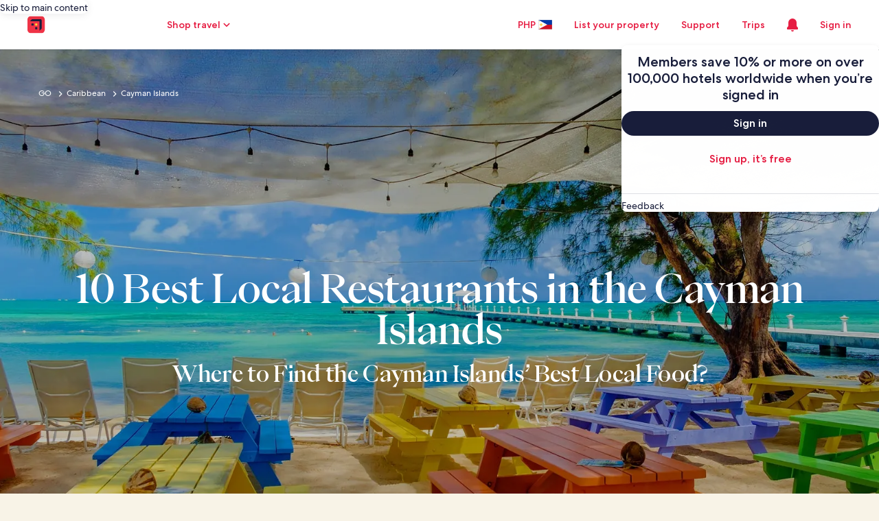

--- FILE ---
content_type: application/javascript
request_url: https://c.travel-assets.com/meso-cp-microsites-5/cpds~cpds-elevation.19b2248b29f72ccc8478.js
body_size: 1537
content:
/*@license For license information please refer to cpds~cpds-elevation.licenses.txt*/
(self.__LOADABLE_LOADED_CHUNKS__=self.__LOADABLE_LOADED_CHUNKS__||[]).push([[1909],{61704:function(e,n,r){r.d(n,{A:function(){return f}});var t=r(96540),o=r(92568),l=r(27198),i=r(77083),a=["theme","elevation","borderRadius"];var c=o.Ay.div.withConfig({displayName:"cpds-elevation-style__ElevationWrapper",componentId:"sc-1hiojn4-0"})(["",""],function(e){var n=e.theme.styles.cpds,r=e.elevation,t=void 0===r?"ONE":r,c=e.borderRadius,u=void 0===c?"0px":c,v=function(e,n){if(null==e)return{};var r,t,o=function(e,n){if(null==e)return{};var r={};for(var t in e)if({}.hasOwnProperty.call(e,t)){if(-1!==n.indexOf(t))continue;r[t]=e[t]}return r}(e,n);if(Object.getOwnPropertySymbols){var l=Object.getOwnPropertySymbols(e);for(t=0;t<l.length;t++)r=l[t],-1===n.indexOf(r)&&{}.propertyIsEnumerable.call(e,r)&&(o[r]=e[r])}return o}(e,a),s=(0,l.L4)(n,null==n?void 0:n.themeColorMode,null==v?void 0:v.themeColorMode).token;return(0,o.AH)(["box-shadow:",";border-radius:",";"," width:fit-content;"],function(e,n){if("string"!=typeof n)return"".concat(n.x," ").concat(n.y," ").concat(n.blur," ").concat(n.spread," ").concat((0,i.zw)(n.color,n.opacity));switch(n){case"ONE":return"0px 1px 0px 0px ".concat((0,i.zw)(null==e?void 0:e.elevation_level_one_color,null==e?void 0:e.elevation_level_one_opacity));case"TWO":return"0px 2px 4px 0px ".concat((0,i.zw)(null==e?void 0:e.elevation_level_two_color,null==e?void 0:e.elevation_level_two_opacity));case"FOUR":return"0px 4px 7px 0px ".concat((0,i.zw)(null==e?void 0:e.elevation_level_four_color,null==e?void 0:e.elevation_level_four_opacity));case"SIX":return"0px 6px 10px 0px ".concat((0,i.zw)(null==e?void 0:e.elevation_level_six_color,null==e?void 0:e.elevation_level_six_opacity));case"EIGHT":return"0px 8px 16px 0px ".concat((0,i.zw)(null==e?void 0:e.elevation_level_eight_color,null==e?void 0:e.elevation_level_eight_opacity));case"SIXTEEN":return"0px 16px 24px 0px ".concat((0,i.zw)(null==e?void 0:e.elevation_level_sixteen_color,null==e?void 0:e.elevation_level_sixteen_opacity));case"TWENTY_FOUR":return"0px 24px 36px 0px ".concat((0,i.zw)(null==e?void 0:e.elevation_level_twenty_four_color,null==e?void 0:e.elevation_level_twenty_four_opacity))}}(s,t),u,function(e){return null==e?void 0:e.styleOverrides})}),u=["domRef","exClasses","styleOverrides","themeTypography","children"];function v(){return v=Object.assign?Object.assign.bind():function(e){for(var n=1;n<arguments.length;n++){var r=arguments[n];for(var t in r)({}).hasOwnProperty.call(r,t)&&(e[t]=r[t])}return e},v.apply(null,arguments)}function s(e,n){return function(e){if(Array.isArray(e))return e}(e)||function(e,n){var r=null==e?null:"undefined"!=typeof Symbol&&e[Symbol.iterator]||e["@@iterator"];if(null!=r){var t,o,l,i,a=[],c=!0,u=!1;try{if(l=(r=r.call(e)).next,0===n){if(Object(r)!==r)return;c=!1}else for(;!(c=(t=l.call(r)).done)&&(a.push(t.value),a.length!==n);c=!0);}catch(e){u=!0,o=e}finally{try{if(!c&&null!=r.return&&(i=r.return(),Object(i)!==i))return}finally{if(u)throw o}}return a}}(e,n)||function(e,n){if(e){if("string"==typeof e)return p(e,n);var r={}.toString.call(e).slice(8,-1);return"Object"===r&&e.constructor&&(r=e.constructor.name),"Map"===r||"Set"===r?Array.from(e):"Arguments"===r||/^(?:Ui|I)nt(?:8|16|32)(?:Clamped)?Array$/.test(r)?p(e,n):void 0}}(e,n)||function(){throw new TypeError("Invalid attempt to destructure non-iterable instance.\nIn order to be iterable, non-array objects must have a [Symbol.iterator]() method.")}()}function p(e,n){(null==n||n>e.length)&&(n=e.length);for(var r=0,t=Array(n);r<n;r++)t[r]=e[r];return t}var f=function(e){var n=e.domRef,r=e.exClasses,o=e.styleOverrides,i=e.themeTypography,a=e.children,p=function(e,n){if(null==e)return{};var r,t,o=function(e,n){if(null==e)return{};var r={};for(var t in e)if({}.hasOwnProperty.call(e,t)){if(-1!==n.indexOf(t))continue;r[t]=e[t]}return r}(e,n);if(Object.getOwnPropertySymbols){var l=Object.getOwnPropertySymbols(e);for(t=0;t<l.length;t++)r=l[t],-1===n.indexOf(r)&&{}.propertyIsEnumerable.call(e,r)&&(o[r]=e[r])}return o}(e,u),f=(0,l.nn)("cpds-elevation",i,r),d=(0,t.useRef)(null),_=s((0,t.useState)("0px"),2),y=_[0],x=_[1];return(0,t.useEffect)(function(){if(d.current){var e=window.getComputedStyle(d.current).getPropertyValue("border-radius");x(e)}},[a]),t.createElement(c,v({className:f,ref:n,styleOverrides:o,borderRadius:y},p),t.cloneElement(a,{ref:d}))}}}]);
//# sourceMappingURL=https://bernie-assets.s3.us-west-2.amazonaws.com/meso-cp-microsites-5/cpds~cpds-elevation.19b2248b29f72ccc8478.js.map

--- FILE ---
content_type: application/javascript
request_url: https://c.travel-assets.com/meso-cp-microsites-5/cpds~cpds-sweepstakes-forms-toolkits-inputs.637c3bb507775673b855.js
body_size: 10554
content:
/*@license For license information please refer to cpds~cpds-sweepstakes-forms-toolkits-inputs.licenses.txt*/
(self.__LOADABLE_LOADED_CHUNKS__=self.__LOADABLE_LOADED_CHUNKS__||[]).push([[8585],{14711:function(e,o,t){t.d(o,{V:function(){return Se}});var n=t(96540),i=t(92568),r=t(99418),l=t(10900),s=t(27198),a=t(57554),c=t(86967),d=["theme"],u=["theme"],p=["theme"],y=["theme"],f=["theme"],h=["theme"],m=["theme"],v=["theme"],b=["theme"],g=["theme"],_=["theme"],C=["theme"],w=["theme"];function E(e,o){if(null==e)return{};var t,n,i=function(e,o){if(null==e)return{};var t={};for(var n in e)if({}.hasOwnProperty.call(e,n)){if(-1!==o.indexOf(n))continue;t[n]=e[n]}return t}(e,o);if(Object.getOwnPropertySymbols){var r=Object.getOwnPropertySymbols(e);for(n=0;n<r.length;n++)t=r[n],-1===o.indexOf(t)&&{}.propertyIsEnumerable.call(e,t)&&(i[t]=e[t])}return i}var S=i.Ay.div.withConfig({displayName:"cpds-sweepstakes-forms-toolkits-inputs-style__CpdsSweepstakesFormsToolkitsInputFieldsWrapper",componentId:"sc-181hplc-1"})(["",""],function(e){var o=e.theme.styles.cpds,t=E(e,d),n=(0,s.L4)(o,null==o?void 0:o.themeColorMode,null==t?void 0:t.themeColorMode).token,r=null==t?void 0:t.styleOverrides;return(0,i.AH)(["width:",";&.invalid .text-field-wrapper,&.invalid .text-select-wrapper{border-color:",";}",""],t.inputWidth||"50%",(null==n?void 0:n.input_fields_error_border_color)||"red",r)}),k=(0,i.AH)(["display:flex;flex-direction:row;align-items:center;"]),x=i.Ay.div.withConfig({displayName:"cpds-sweepstakes-forms-toolkits-inputs-style__CpdsSweepstakesFormsToolkitsLabelWrapper",componentId:"sc-181hplc-2"})([""," margin-bottom:8px;"],k),I=i.Ay.label.withConfig({displayName:"cpds-sweepstakes-forms-toolkits-inputs-style__CpdsSweepstakesFormsToolkitsLabel",componentId:"sc-181hplc-3"})(["",""],function(e){var o=e.theme.styles.cpds,t=e.isDisabled,n=e.themeColorMode,r=e.isOverRideTypography,l=void 0!==r&&r,a=(0,s.L4)(o,null==o?void 0:o.themeColorMode,n).token,c=t?{color:"#676A7D"}:{color:(null==a?void 0:a.input_fields_label_color)||"#0C0E1C"};return(0,i.AH)(["text-align:left;padding-right:6px;font-size:14px !important;line-height:20px !important;color:",";& > p{","}"],c.color,l&&(0,i.AH)(["color:",";"],c.color))}),A=i.Ay.div.withConfig({displayName:"cpds-sweepstakes-forms-toolkits-inputs-style__CpdsSweepstakesFormsToolkitsTextFieldWrapper",componentId:"sc-181hplc-4"})(["",""],function(e){var o=e.theme.styles.cpds,t=E(e,u),n=(0,s.L4)(o,null==o?void 0:o.themeColorMode,null==t?void 0:t.themeColorMode).token,r=t.isDisabled,l=t.borderType;return(0,i.AH)(["height:32px;border:1px solid ",";border-radius:",";background-color:white;"," justify-content:space-between;&.search{justify-content:flex-start;}padding:0 17.33px 0 16px;"],r?null==n?void 0:n.input_fields_disable_border_color:(null==n?void 0:n.input_fields_border_color)||"#D1D5E2","RoundPill"===l?"40px":"8px",k)}),M=i.Ay.input.withConfig({displayName:"cpds-sweepstakes-forms-toolkits-inputs-style__CpdsSweepstakesFormsToolkitsTextField",componentId:"sc-181hplc-5"})(["",""],function(e){var o=e.theme.styles.cpds,t=E(e,p),n=(0,s.L4)(o,null==o?void 0:o.themeColorMode,null==t?void 0:t.themeColorMode).token,r=t.isDisabled?{fontSize:(null==n?void 0:n.input_fields_disable_font_size)||"14px",fontWeight:(null==n?void 0:n.input_fields_disable_font_weight)||"400",lineHeight:"16px",color:(null==n?void 0:n.input_fields_disable_font_color)||"#0C0E1C",pHFontSize:(null==n?void 0:n.input_fields_placeholder_font_size)||"14px",pHfontWeight:(null==n?void 0:n.input_fields_placeholder_font_weight)||"400",pHlineHeight:(null==n?void 0:n.input_fields_placeholder_line_height)||"16px",pHFontColor:(null==n?void 0:n.input_fields_placeholder_font_color)||"#0C0E1C"}:{fontSize:(null==n?void 0:n.input_fields_font_size)||"14px",fontWeight:(null==n?void 0:n.input_fields_font_weight)||"400",lineHeight:"16px",color:(null==n?void 0:n.input_fields_font_color)||"#0C0E1C",pHFontSize:(null==n?void 0:n.input_fields_placeholder_font_size)||"14px",pHfontWeight:(null==n?void 0:n.input_fields_placeholder_font_weight)||"400",pHlineHeight:(null==n?void 0:n.input_fields_placeholder_line_height)||"16px",pHFontColor:(null==n?void 0:n.input_fields_placeholder_font_color)||"#0C0E1C"};return(0,i.AH)(["height:100%;background:transparent;padding-right:15px;width:100%;outline:none;cursor:text;color:",";font-size:",";font-weight:",";line-height:",";&::placeholder{color:",";font-size:",";font-weight:",";line-height:",";opacity:1;}"],r.color,r.fontSize,r.fontWeight,r.lineHeight,r.pHFontColor,r.pHFontSize,r.pHfontWeight,r.pHlineHeight)}),T=i.Ay.div.withConfig({displayName:"cpds-sweepstakes-forms-toolkits-inputs-style__CpdsSweepstakesFormsToolkitsHelperTextWrapper",componentId:"sc-181hplc-6"})(["padding-top:5px;",""],k),O=i.Ay.p.withConfig({displayName:"cpds-sweepstakes-forms-toolkits-inputs-style__CpdsSweepstakesFormsToolkitsHelperLabel",componentId:"sc-181hplc-7"})(["",""],function(e){var o=e.theme.styles.cpds,t=e.isDisabled,n=e.isOverRideTypography,r=e.isError,l=e.themeColorMode,c=(0,s.L4)(o,null==o?void 0:o.themeColorMode,l).token,d=t?{lineHeight:(null==c?void 0:c.input_fields_helper_label_disable_line_height)||"20px",color:(null==c?void 0:c.input_fields_helper_label_disable_font_color)||"#0C0E1C"}:{lineHeight:(null==c?void 0:c.input_fields_helper_label_line_height)||"20px",color:(null==c?void 0:c.input_fields_helper_label_color)||"#0C0E1C"},u=(null==c?void 0:c.input_fields_error_label_color)||"#C01E1E";return(0,i.AH)(["text-align:left;padding-left:6px;color:",";",""],r?u:d.color,n&&(0,i.AH)(["&&{line-height:",";font-family:",";}"],d.lineHeight,(0,a.ss)(c.accordion_body_style1_description_font_family_key)))}),H=i.Ay.textarea.withConfig({displayName:"cpds-sweepstakes-forms-toolkits-inputs-style__CpdsSweepstakesFormsToolkitsTextAreaField",componentId:"sc-181hplc-8"})(["",""],function(e){var o=e.theme.styles.cpds,t=E(e,y),n=(0,s.L4)(o,null==o?void 0:o.themeColorMode,null==t?void 0:t.themeColorMode).token,r=t.isDisabled?{fontSize:(null==n?void 0:n.input_fields_disable_font_size)||"14px",fontWeight:(null==n?void 0:n.input_fields_disable_font_weight)||"400",lineHeight:"16px",color:(null==n?void 0:n.input_fields_disable_font_color)||"#0C0E1C",pHFontSize:(null==n?void 0:n.input_fields_placeholder_font_size)||"14px",pHfontWeight:(null==n?void 0:n.input_fields_placeholder_font_weight)||"400",pHlineHeight:(null==n?void 0:n.input_fields_placeholder_line_height)||"16px",pHFontColor:(null==n?void 0:n.input_fields_placeholder_font_color)||"#0C0E1C"}:{fontSize:(null==n?void 0:n.input_fields_font_size)||"14px",fontWeight:(null==n?void 0:n.input_fields_font_weight)||"400",lineHeight:"16px",color:(null==n?void 0:n.input_fields_font_color)||"#0C0E1C",pHFontSize:(null==n?void 0:n.input_fields_placeholder_font_size)||"14px",pHfontWeight:(null==n?void 0:n.input_fields_placeholder_font_weight)||"400",pHlineHeight:(null==n?void 0:n.input_fields_placeholder_line_height)||"16px",pHFontColor:(null==n?void 0:n.input_fields_placeholder_font_color)||"#0C0E1C"};return(0,i.AH)(["min-height:94px;background:transparent;padding-right:15px;width:100%;outline:none;cursor:text;color:",";font-size:",";font-weight:",";line-height:",";border:none;resize:none;&::placeholder{color:",";font-size:",";font-weight:",";line-height:",";opacity:1;}&::-webkit-scrollbar{width:0em;}"],r.color,r.fontSize,r.fontWeight,r.lineHeight,r.pHFontColor,r.pHFontSize,r.pHfontWeight,r.pHlineHeight)}),N=i.Ay.div.withConfig({displayName:"cpds-sweepstakes-forms-toolkits-inputs-style__CpdsSweepstakesFormsToolkitsLongInputFieldWrapper",componentId:"sc-181hplc-9"})(["",""],function(e){var o=e.theme.styles.cpds,t=E(e,f),n=(0,s.L4)(o,null==o?void 0:o.themeColorMode,null==t?void 0:t.themeColorMode).token,r=t.isDisabled,l=t.borderType;return(0,i.AH)(["min-height:112px;border:1px solid ",";border-radius:",";background-color:white;"," justify-content:space-between;&.search{justify-content:flex-start;}padding:8px 0 8px 16px;"],r?null==n?void 0:n.input_fields_disable_border_color:(null==n?void 0:n.input_fields_border_color)||"#D1D5E2","RoundPill"===l?"16px":"8px",k)}),L=i.Ay.div.withConfig({displayName:"cpds-sweepstakes-forms-toolkits-inputs-style__CpdsSweepstakesFormsToolkitsCheckboxContainer",componentId:"sc-181hplc-10"})(["display:flex;align-items:flex-start;width:fit-content;flex-direction:column;"]),D=i.Ay.div.withConfig({displayName:"cpds-sweepstakes-forms-toolkits-inputs-style__CpdsSweepstakesFormsToolkitsCheckboxWrapper",componentId:"sc-181hplc-11"})(["display:flex;align-items:stretch;width:fit-content;"]),z=i.Ay.div.attrs({"data-cy":"cpds-sweepstake-checkbox"}).withConfig({displayName:"cpds-sweepstakes-forms-toolkits-inputs-style__CpdsSweepstakesFormsToolkitsCheckboxGost",componentId:"sc-181hplc-12"})(["",""],function(e){e.theme.styles.cpds;var o=E(e,h).isDisabled;return(0,i.AH)(["display:flex;align-items:stretch;width:fit-content;width:18px;height:18px;border:",";border-radius:2px;overflow:hidden;-webkit-transition:all 150ms;transition:all 150ms;position:relative;flex-shrink:0;& > svg{opacity:",";position:absolute;top:-1px;left:-1px;}"],function(e){var o=e.Checked,t=e.isDisabled;return o?"none":t?"2px solid #D1D5E2":"2px solid #0C0E1C"},o?"0.6":"1")}),R=i.Ay.input.attrs({type:"checkbox"}).withConfig({displayName:"cpds-sweepstakes-forms-toolkits-inputs-style__CpdsSweepstakesFormsToolkitsCheckbox",componentId:"sc-181hplc-13"})(["width:20px;height:20px;border-radius:4px;appearance:none;-webkit-appearance:none;cursor:pointer;display:none;background:transparent;border:1px solid ",";-webkit-transition:all 150ms;transition:all 150ms;margin-top:3px;&:before{background:transparent;content:'';width:18px;height:18px;position:absolute;border:1px solid white;border-radius:4px;}&:checked:before{background:",";}"],function(e){return e.isError?"#C01E1E":"#0C0E1C"},function(e){return e.checked?"#0C0E1C":"transparent"}),F=(0,i.Ay)(c.Z.HTMLText).attrs({tag:"label"}).withConfig({displayName:"cpds-sweepstakes-forms-toolkits-inputs-style__CpdsSweepstakesFormsToolkitsCheckboxLabel",componentId:"sc-181hplc-14"})(["",""],function(e){e.theme.styles.cpds;var o=E(e,m).isDisabled;return(0,i.AH)(["margin-left:12px;color:",";"],o?"#676A7D":"#0C0E1C")}),P=i.Ay.div.withConfig({displayName:"cpds-sweepstakes-forms-toolkits-inputs-style__CpdsSweepstakesFormsToolkitsRadioContainer",componentId:"sc-181hplc-15"})(["display:flex;align-items:flex-start;width:fit-content;flex-direction:column;"]),B=i.Ay.div.withConfig({displayName:"cpds-sweepstakes-forms-toolkits-inputs-style__CpdsSweepstakesFormsToolkitsRadioWrapper",componentId:"sc-181hplc-16"})(["display:flex;align-items:stretch;width:fit-content;"]),V=i.Ay.input.attrs({type:"radio"}).withConfig({displayName:"cpds-sweepstakes-forms-toolkits-inputs-style__CpdsSweepstakesFormsToolkitsRadio",componentId:"sc-181hplc-17"})(["cursor:pointer;appearance:none;-webkit-appearance:none;-moz-appearance:none;border:1px solid ",";-webkit-transition:all 150ms;transition:all 150ms;margin-top:3px;width:16px;height:16px;border-radius:50%;outline:none;cursor:pointer;display:inline-block;position:relative;flex-shrink:0;&:checked:before{background:",";content:'';width:10px;height:10px;border-radius:50%;position:absolute;top:2px;left:2px;}"],function(e){return e.isError?"#C01E1E":"#0C0E1C"},function(e){var o=e.checked,t=e.isError;return o?t?"#C01E1E":"#0C0E1C":"transparent"}),W=i.Ay.label.withConfig({displayName:"cpds-sweepstakes-forms-toolkits-inputs-style__CpdsSweepstakesFormsToolkitsRadioLabel",componentId:"sc-181hplc-18"})(["",""],function(e){e.theme.styles.cpds;var o=E(e,v).isDisabled;return(0,i.AH)(["margin-left:12px;color:",";margin-top:4px;"],o?"#676A7D":"#0C0E1C")}),G=i.Ay.div.withConfig({displayName:"cpds-sweepstakes-forms-toolkits-inputs-style__Arrow",componentId:"sc-181hplc-21"})(["",""],function(e){var o=e.theme.styles.cpds,t=E(e,b),n=((0,s.L4)(o,null==o?void 0:o.themeColorMode,null==t?void 0:t.themeColorMode).token,t.isOpen);return(0,i.AH)(["content:'';position:absolute;background-image:url(\"data:image/svg+xml,%0A%3Csvg width='8' height='6' viewBox='0 0 8 6' fill='none' xmlns='http://www.w3.org/2000/svg'%3E%3Cpath d='M0.94 0.726685L4 3.78002L7.06 0.726685L8 1.66668L4 5.66668L0 1.66668L0.94 0.726685Z' fill='%230C0E1C'/%3E%3C/svg%3E%0A\");top:50%;right:16px;width:8px;height:6px;transform:",";transition:transform 0.3s ease;pointer-events:none;"],n?"translateY(-50%) rotate(180deg)":"translateY(-50%) rotate(0deg)")}),j=i.Ay.div.withConfig({displayName:"cpds-sweepstakes-forms-toolkits-inputs-style__CpdsSweepstakesFormsToolkitsSelectWrapper",componentId:"sc-181hplc-22"})(["",""],function(e){var o=e.theme.styles.cpds,t=E(e,g),n=((0,s.L4)(o,null==o?void 0:o.themeColorMode,null==t?void 0:t.themeColorMode).token,null==t?void 0:t.styleOverrides);return(0,i.AH)(["width:",";min-height:32px;",""],t.inputWidth||"50%",n)}),K=i.Ay.div.withConfig({displayName:"cpds-sweepstakes-forms-toolkits-inputs-style__CpdsSweepstakesSelect",componentId:"sc-181hplc-23"})(["",""],function(e){var o=e.theme.styles.cpds,t=E(e,_),n=((0,s.L4)(o,null==o?void 0:o.themeColorMode,null==t?void 0:t.themeColorMode).token,t.isError,t.borderType);return(0,i.AH)(["position:relative;font-size:",";font-weight:",";text-align:left;color:",";width:100%;border-radius:",";background-color:white;&.large{font-size:20px;padding:15px 30px;}.ScrollbarsCustom-TrackY{right:3px !important;top:14px !important;height:calc(100% - 27px) !important;}"],(null==o?void 0:o.input_fields_font_size)||"14px",(null==o?void 0:o.input_fields_font_weight)||"500",(null==o?void 0:o.input_fields_font_color)||"#31374F","RoundPill"===n?"40px":"8px")}),U=i.Ay.ul.withConfig({displayName:"cpds-sweepstakes-forms-toolkits-inputs-style__CpdsSweepstakesOptionList",componentId:"sc-181hplc-24"})(["width:calc(100% - 8px);margin:0;padding:0;list-style:none;padding-left:4px;"]),Z=i.Ay.li.withConfig({displayName:"cpds-sweepstakes-forms-toolkits-inputs-style__CpdsSweepstakesOptionItem",componentId:"sc-181hplc-25"})(["padding:12px 16px;color:#0c0e1c;cursor:pointer;transition:background-color 0.2s ease;background-color:",";margin-bottom:2px;&:hover{background-color:#e2e4ec;}"],function(e){return e.isFocused?"#E2E4EC":"white"}),Y=i.Ay.button.withConfig({displayName:"cpds-sweepstakes-forms-toolkits-inputs-style__CpdsSweepstakesSelectButton",componentId:"sc-181hplc-26"})(["",""],function(e){var o=e.theme.styles.cpds,t=E(e,C),n=(0,s.L4)(o,null==o?void 0:o.themeColorMode,null==t?void 0:t.themeColorMode).token,r=t.isError,l=t.borderType;return(0,i.AH)(["position:relative;width:100%;min-height:32px;padding:8px 16px;font-size:",";font-weight:",";color:",";background-color:#ffffff;border:1px solid ",";border-radius:",";cursor:pointer;text-align:left;transition:border-color 0.3s ease;&:hover{border-color:#999;}&:focus{outline:none;border-color:#999;}"],(null==o?void 0:o.input_fields_font_size)||"12px",(null==o?void 0:o.input_fields_font_weight)||"0",(null==o?void 0:o.input_fields_font_color)||"#31374F",r?(null==n?void 0:n.input_fields_error_border_color)||"red":(null==n?void 0:n.input_fields_border_color)||"#D1D5E2","RoundPill"===l?"40px":"8px")}),J=i.Ay.div.withConfig({displayName:"cpds-sweepstakes-forms-toolkits-inputs-style__CpdsSweepstakesFormsToolkitsContainer",componentId:"sc-181hplc-27"})(["display:flex;align-items:flex-start;width:fit-content;flex-direction:column;"]),$=i.Ay.div.withConfig({displayName:"cpds-sweepstakes-forms-toolkits-inputs-style__CpdsSweepstakesFormsToolkitsPhoneNumberContainer",componentId:"sc-181hplc-28"})(["",""],function(e){var o=e.theme.styles.cpds,t=E(e,w),n=((0,s.L4)(o,null==o?void 0:o.themeColorMode,null==t?void 0:t.themeColorMode).token,t.isError),r=(t.borderType,t.isDisabled),l=null==t?void 0:t.styleOverrides;return(0,i.AH)(["display:flex;flex-direction:row;.cpds-input-fields > div{border-top-left-radius:0px;border-bottom-left-radius:0px;padding:0 17.33px 0 8px;opacity:",";}.cpds-sweepstake-input-select > div > button{border-top-right-radius:0px;border-bottom-right-radius:0px;border-right:none;padding:4px 15px;}.cpds-sweepstake-input-select > div > div{max-width:none;width:160px !important;margin-top:8px;}.cpds-sweepstake-input-select > div > button > div{right:10px !important;}.cpds-input-fields > div > input{font-family:'Centra No2',-apple-system,BlinkMacSystemFont,'Segoe UI',Roboto,'Helvetica Neue',Arial,sans-serif;font-size:12px;line-height:16px;font-weight:400;font-style:normal;color:",";}",""],r?"0.4":"1",n?"#C01E1E":"inherit",l)}),q=t(6061),Q=t(93742),X=["inputId","inputValue","domRef","exClasses","styleOverrides","onChange","getValue","inputWidth","isDisabled","LabelCopy","LabelIcon","LabelIconSize","PlaceholderCopy","HelperCopy","HelperIcon","HelperIconSize","isError","ErrorIcon","ErrorIconSize","ErrorMessage","isOverRideTypography","borderType","setChange"];function ee(e,o){return function(e){if(Array.isArray(e))return e}(e)||function(e,o){var t=null==e?null:"undefined"!=typeof Symbol&&e[Symbol.iterator]||e["@@iterator"];if(null!=t){var n,i,r,l,s=[],a=!0,c=!1;try{if(r=(t=t.call(e)).next,0===o){if(Object(t)!==t)return;a=!1}else for(;!(a=(n=r.call(t)).done)&&(s.push(n.value),s.length!==o);a=!0);}catch(e){c=!0,i=e}finally{try{if(!a&&null!=t.return&&(l=t.return(),Object(l)!==l))return}finally{if(c)throw i}}return s}}(e,o)||function(e,o){if(e){if("string"==typeof e)return oe(e,o);var t={}.toString.call(e).slice(8,-1);return"Object"===t&&e.constructor&&(t=e.constructor.name),"Map"===t||"Set"===t?Array.from(e):"Arguments"===t||/^(?:Ui|I)nt(?:8|16|32)(?:Clamped)?Array$/.test(t)?oe(e,o):void 0}}(e,o)||function(){throw new TypeError("Invalid attempt to destructure non-iterable instance.\nIn order to be iterable, non-array objects must have a [Symbol.iterator]() method.")}()}function oe(e,o){(null==o||o>e.length)&&(o=e.length);for(var t=0,n=Array(o);t<o;t++)n[t]=e[t];return n}var te=function(e){var o,t=e.inputId,a=void 0===t?"":t,c=e.inputValue,d=void 0===c?"":c,u=e.domRef,p=e.exClasses,y=void 0===p?"":p,f=e.styleOverrides,h=void 0===f?{}:f,m=e.onChange,v=void 0===m?function(){}:m,b=e.getValue,g=void 0===b?function(){}:b,_=e.inputWidth,C=e.isDisabled,w=e.LabelCopy,E=e.LabelIcon,k=e.LabelIconSize,H=void 0===k?{width:"10",height:"10"}:k,N=e.PlaceholderCopy,L=void 0===N?"":N,D=(e.HelperCopy,e.HelperIcon,e.HelperIconSize,e.isError),z=void 0!==D&&D,R=e.ErrorIcon,F=void 0===R?"information":R,P=e.ErrorIconSize,B=void 0===P?{width:"12",height:"12"}:P,V=e.ErrorMessage,W=void 0===V?null:V,G=e.isOverRideTypography,j=void 0!==G&&G,K=e.borderType,U=void 0===K?q.x.RoundPill:K,Z=e.setChange,Y=void 0===Z?"":Z,J=function(e,o){if(null==e)return{};var t,n,i=function(e,o){if(null==e)return{};var t={};for(var n in e)if({}.hasOwnProperty.call(e,n)){if(-1!==o.indexOf(n))continue;t[n]=e[n]}return t}(e,o);if(Object.getOwnPropertySymbols){var r=Object.getOwnPropertySymbols(e);for(n=0;n<r.length;n++)t=r[n],-1===o.indexOf(t)&&{}.propertyIsEnumerable.call(e,t)&&(i[t]=e[t])}return i}(e,X),$=J.themeColorMode,oe=ee((0,n.useState)(!1),2),te=(oe[0],oe[1]),ne=(0,n.useContext)(i.Dx),ie=null==ne||null===(o=ne.styles)||void 0===o?void 0:o.cpds,re=(0,n.useMemo)(function(){return(0,s.L4)(ie,null==ie?void 0:ie.themeColorMode,null==J?void 0:J.themeColorMode).token},[ie,J]),le=ee((0,n.useState)(d),2),se=le[0],ae=le[1];(0,n.useEffect)(function(){g(se)},[se,g]);var ce=(0,n.useCallback)(function(e){v(e),ae(e.target.value),g(e)},[v,g]),de=ee((0,n.useState)(Y),2);de[0],de[1];(0,n.useEffect)(function(){ae(Y)},[Y]);return n.createElement(S,{className:"cpds-input-fields ".concat(y," ").concat(z?"invalid":""),ref:u,styleOverrides:h,inputWidth:_},w&&n.createElement(x,null,n.createElement(I,{className:"inputbox-top-label cpds-body-roman-medium-08",isDisabled:C,themeColorMode:$,isOverRideTypography:j},function(){if("string"==typeof w){var e=r.A.sanitize(w);return(0,l.Ay)(e)}if(n.isValidElement(w)&&w.props.children){var o=n.Children.map(w.props.children,function(e){return"string"==typeof e?(0,l.Ay)(r.A.sanitize(e)):e});return n.createElement(n.Fragment,null,o)}return""}()),E&&n.createElement(Q.In,{id:"ico-1",name:E,customSize:H,color:C?(null==re?void 0:re.input_fields_label_disable_icon_color)||"#31374F":(null==re?void 0:re.input_fields_label_icon_color)||"#31374F"})),n.createElement(A,{className:"text-field-wrapper",isDisabled:C,themeColorMode:$,borderType:U},n.createElement(M,{id:a,value:se,type:"text",placeholder:L,"aria-label":L,onFocus:function(){return te(!0)},onBlur:function(){return te(!1)},isDisabled:C,disabled:C,onChange:ce,className:"cpds-meta-italics-book-09"})),z&&W&&""!==W&&n.createElement(T,{className:"sweepstake-error-wrapper"},F&&n.createElement(Q.In,{id:"ico-3",color:z?null==re?void 0:re.input_fields_error_label_color:C?null==re?void 0:re.input_fields_helper_icon_disable_color:null==re?void 0:re.input_fields_helper_label_color,name:z?F:"",customSize:B}),n.createElement(O,{isError:z,isDisabled:C,themeColorMode:$,isOverRideTypography:j,className:"cpds-meta-roman-book-10"},z?W:"")))},ne=["inputId","inputValue","domRef","exClasses","styleOverrides","onChange","getValue","inputWidth","isDisabled","LabelCopy","LabelIcon","LabelIconSize","PlaceholderCopy","HelperCopy","HelperIcon","HelperIconSize","isError","ErrorIcon","ErrorIconSize","ErrorMessage","isOverRideTypography","borderType"];function ie(e,o){return function(e){if(Array.isArray(e))return e}(e)||function(e,o){var t=null==e?null:"undefined"!=typeof Symbol&&e[Symbol.iterator]||e["@@iterator"];if(null!=t){var n,i,r,l,s=[],a=!0,c=!1;try{if(r=(t=t.call(e)).next,0===o){if(Object(t)!==t)return;a=!1}else for(;!(a=(n=r.call(t)).done)&&(s.push(n.value),s.length!==o);a=!0);}catch(e){c=!0,i=e}finally{try{if(!a&&null!=t.return&&(l=t.return(),Object(l)!==l))return}finally{if(c)throw i}}return s}}(e,o)||function(e,o){if(e){if("string"==typeof e)return re(e,o);var t={}.toString.call(e).slice(8,-1);return"Object"===t&&e.constructor&&(t=e.constructor.name),"Map"===t||"Set"===t?Array.from(e):"Arguments"===t||/^(?:Ui|I)nt(?:8|16|32)(?:Clamped)?Array$/.test(t)?re(e,o):void 0}}(e,o)||function(){throw new TypeError("Invalid attempt to destructure non-iterable instance.\nIn order to be iterable, non-array objects must have a [Symbol.iterator]() method.")}()}function re(e,o){(null==o||o>e.length)&&(o=e.length);for(var t=0,n=Array(o);t<o;t++)n[t]=e[t];return n}var le=function(e){var o,t=e.inputId,a=void 0===t?"":t,c=e.inputValue,d=void 0===c?"":c,u=e.domRef,p=e.exClasses,y=void 0===p?"":p,f=e.styleOverrides,h=void 0===f?{}:f,m=e.onChange,v=void 0===m?function(){}:m,b=e.getValue,g=void 0===b?function(){}:b,_=e.inputWidth,C=e.isDisabled,w=e.LabelCopy,E=e.LabelIcon,k=e.LabelIconSize,A=void 0===k?{width:"10",height:"10"}:k,M=e.PlaceholderCopy,L=void 0===M?"":M,D=(e.HelperCopy,e.HelperIcon,e.HelperIconSize,e.isError),z=void 0!==D&&D,R=e.ErrorIcon,F=void 0===R?"information":R,P=e.ErrorIconSize,B=void 0===P?{width:"12",height:"12"}:P,V=e.ErrorMessage,W=void 0===V?null:V,G=e.isOverRideTypography,j=void 0!==G&&G,K=e.borderType,U=void 0===K?q.x.RoundPill:K,Z=function(e,o){if(null==e)return{};var t,n,i=function(e,o){if(null==e)return{};var t={};for(var n in e)if({}.hasOwnProperty.call(e,n)){if(-1!==o.indexOf(n))continue;t[n]=e[n]}return t}(e,o);if(Object.getOwnPropertySymbols){var r=Object.getOwnPropertySymbols(e);for(n=0;n<r.length;n++)t=r[n],-1===o.indexOf(t)&&{}.propertyIsEnumerable.call(e,t)&&(i[t]=e[t])}return i}(e,ne),Y=Z.themeColorMode,J=ie((0,n.useState)(!1),2),$=(J[0],J[1]),X=(0,n.useContext)(i.Dx),ee=null==X||null===(o=X.styles)||void 0===o?void 0:o.cpds,oe=(0,n.useMemo)(function(){return(0,s.L4)(ee,null==ee?void 0:ee.themeColorMode,null==Z?void 0:Z.themeColorMode).token},[ee,Z]),te=ie((0,n.useState)(d),2),re=te[0],le=te[1];(0,n.useEffect)(function(){g(re)},[re,g]);var se=(0,n.useCallback)(function(e){v(e),le(e.target.value),g(e)},[v,g]);return n.createElement(S,{className:"cpds-input-fields ".concat(y," ").concat(z?"invalid":""),ref:u,styleOverrides:h,inputWidth:_},w&&n.createElement(x,null,n.createElement(I,{className:"inputbox-top-label cpds-body-roman-medium-08",isDisabled:C,themeColorMode:Y,isOverRideTypography:j},function(){if("string"==typeof w){var e=r.A.sanitize(w);return(0,l.Ay)(e)}if(n.isValidElement(w)&&w.props.children){var o=n.Children.map(w.props.children,function(e){return"string"==typeof e?(0,l.Ay)(r.A.sanitize(e)):e});return n.createElement(n.Fragment,null,o)}return""}()),E&&n.createElement(Q.In,{id:"ico-1",name:E,customSize:A,color:C?(null==oe?void 0:oe.input_fields_label_disable_icon_color)||"#31374F":(null==oe?void 0:oe.input_fields_label_icon_color)||"#31374F"})),n.createElement(N,{className:"text-field-wrapper",isDisabled:C,themeColorMode:Y,borderType:U},n.createElement(H,{id:a,value:re,type:"text",placeholder:L,"aria-label":L,onFocus:function(){return $(!0)},onBlur:function(){return $(!1)},isDisabled:C,disabled:C,onChange:se,className:"cpds-meta-italics-book-09"})),W&&""!==W&&n.createElement(T,{className:"sweepstake-error-wrapper"},F&&n.createElement(Q.In,{id:"ico-3",color:z?null==oe?void 0:oe.input_fields_error_label_color:C?null==oe?void 0:oe.input_fields_helper_icon_disable_color:null==oe?void 0:oe.input_fields_helper_label_color,name:z?F:"",customSize:B}),n.createElement(O,{isError:z,isDisabled:C,themeColorMode:Y,isOverRideTypography:j,className:"cpds-meta-roman-book-10"},z?W:"")))};function se(){return se=Object.assign?Object.assign.bind():function(e){for(var o=1;o<arguments.length;o++){var t=arguments[o];for(var n in t)({}).hasOwnProperty.call(t,n)&&(e[n]=t[n])}return e},se.apply(null,arguments)}function ae(e,o){return function(e){if(Array.isArray(e))return e}(e)||function(e,o){var t=null==e?null:"undefined"!=typeof Symbol&&e[Symbol.iterator]||e["@@iterator"];if(null!=t){var n,i,r,l,s=[],a=!0,c=!1;try{if(r=(t=t.call(e)).next,0===o){if(Object(t)!==t)return;a=!1}else for(;!(a=(n=r.call(t)).done)&&(s.push(n.value),s.length!==o);a=!0);}catch(e){c=!0,i=e}finally{try{if(!a&&null!=t.return&&(l=t.return(),Object(l)!==l))return}finally{if(c)throw i}}return s}}(e,o)||function(e,o){if(e){if("string"==typeof e)return ce(e,o);var t={}.toString.call(e).slice(8,-1);return"Object"===t&&e.constructor&&(t=e.constructor.name),"Map"===t||"Set"===t?Array.from(e):"Arguments"===t||/^(?:Ui|I)nt(?:8|16|32)(?:Clamped)?Array$/.test(t)?ce(e,o):void 0}}(e,o)||function(){throw new TypeError("Invalid attempt to destructure non-iterable instance.\nIn order to be iterable, non-array objects must have a [Symbol.iterator]() method.")}()}function ce(e,o){(null==o||o>e.length)&&(o=e.length);for(var t=0,n=Array(o);t<o;t++)n[t]=e[t];return n}var de=function(e){var o=e.inputId,t=void 0===o?"":o,i=e.domRef,r=void 0===i?null:i,l=e.exClasses,s=void 0===l?"":l,a=e.styleOverrides,c=void 0===a?{}:a,d=e.Label,u=void 0===d?"":d,p=e.Checked,y=void 0!==p&&p,f=e.onChange,h=void 0===f?function(){}:f,m=e.getValue,v=void 0===m?function(){}:m,b=e.isError,g=void 0!==b&&b,_=e.isDisabled,C=void 0!==_&&_,w=e.ErrorMessage,E=void 0===w?"":w,S=e.ErrorIcon,k=void 0===S?"information":S,x=e.ErrorIconSize,I=void 0===x?{width:"12",height:"12"}:x,A=e.isOverRideTypography,M=void 0!==A&&A,H=e.clickstreamdata,N=void 0===H?"":H,P=ae((0,n.useState)(y),2),B=P[0],V=P[1],W=ae((0,n.useState)(null),2),G=W[0],j=W[1];(0,n.useEffect)(function(){v&&v(G)},[G,v]);var K=(0,n.useCallback)(function(e){C||(V(function(e){return!e}),j(e),h&&h({target:{checked:!B,id:t,value:!B}}),v&&v(e))},[h,v]);return n.createElement(L,{className:"cpds-input-checkbox ".concat(s," ").concat(g?"invalid":""),ref:r,style:c},n.createElement(D,null,n.createElement(z,se({id:t,onClick:K,checked:B,isDisabled:C,tabIndex:0,onKeyDown:function(e){switch(e.key){case"Spacebar":case" ":case"Enter":e.preventDefault(),K(e)}}},N&&{"data-isclickstreamenabled":!0,"data-clickstreamdata":N}),B&&n.createElement(Q.In,{id:"key-1",name:"checkbox-active",customSize:{width:"16",height:"16"}})),n.createElement(R,{checked:B,isError:g,isDisabled:C}),u&&n.createElement(F,{className:"cpds-meta-roman-book-09",htmlFor:t,isDisabled:C},u)),g&&k&&E&&n.createElement(T,{className:"sweepstake-error-wrapper"},k&&n.createElement(Q.In,{id:"ico-3",color:"#C01E1E",name:k,customSize:I}),n.createElement(O,{isError:g,isDisabled:!1,isOverRideTypography:M,className:"cpds-meta-roman-book-10"},E)))};function ue(e,o){return function(e){if(Array.isArray(e))return e}(e)||function(e,o){var t=null==e?null:"undefined"!=typeof Symbol&&e[Symbol.iterator]||e["@@iterator"];if(null!=t){var n,i,r,l,s=[],a=!0,c=!1;try{if(r=(t=t.call(e)).next,0===o){if(Object(t)!==t)return;a=!1}else for(;!(a=(n=r.call(t)).done)&&(s.push(n.value),s.length!==o);a=!0);}catch(e){c=!0,i=e}finally{try{if(!a&&null!=t.return&&(l=t.return(),Object(l)!==l))return}finally{if(c)throw i}}return s}}(e,o)||function(e,o){if(e){if("string"==typeof e)return pe(e,o);var t={}.toString.call(e).slice(8,-1);return"Object"===t&&e.constructor&&(t=e.constructor.name),"Map"===t||"Set"===t?Array.from(e):"Arguments"===t||/^(?:Ui|I)nt(?:8|16|32)(?:Clamped)?Array$/.test(t)?pe(e,o):void 0}}(e,o)||function(){throw new TypeError("Invalid attempt to destructure non-iterable instance.\nIn order to be iterable, non-array objects must have a [Symbol.iterator]() method.")}()}function pe(e,o){(null==o||o>e.length)&&(o=e.length);for(var t=0,n=Array(o);t<o;t++)n[t]=e[t];return n}var ye=function(e){var o=e.inputId,t=void 0===o?"":o,i=e.domRef,r=void 0===i?null:i,l=e.exClasses,s=void 0===l?"":l,a=e.styleOverrides,c=void 0===a?{}:a,d=e.Label,u=void 0===d?"":d,p=e.Checked,y=void 0!==p&&p,f=e.onChange,h=void 0===f?function(){}:f,m=e.getValue,v=void 0===m?function(){}:m,b=e.isError,g=void 0!==b&&b,_=e.isDisabled,C=void 0!==_&&_,w=e.ErrorMessage,E=void 0===w?"":w,S=e.ErrorIcon,k=void 0===S?"information":S,x=e.ErrorIconSize,I=void 0===x?{width:"12",height:"12"}:x,A=e.isOverRideTypography,M=void 0!==A&&A,H=ue((0,n.useState)(y),2),N=H[0],L=H[1],D=ue((0,n.useState)(null),2),z=D[0],R=D[1];(0,n.useEffect)(function(){v&&v(z)},[z,v]);var F=(0,n.useCallback)(function(e){C||(L(function(e){return!e}),R(e),h&&h({target:{checked:!N,id:t,value:!N}}),v&&v(e))},[h,v]);return n.createElement(P,{className:"cpds-input-radio ".concat(s," ").concat(g?"invalid":""),ref:r,style:c},n.createElement(B,null,n.createElement(V,{id:t,checked:N,isError:g,isDisabled:C,onClick:F}),u&&n.createElement(W,{className:"cpds-meta-roman-book-09",htmlFor:t,isDisabled:C},u)),g&&k&&E&&n.createElement(T,{className:"sweepstake-error-wrapper"},k&&n.createElement(Q.In,{id:"ico-3",color:"#C01E1E",name:k,customSize:I}),n.createElement(O,{isError:g,isDisabled:!1,isOverRideTypography:M,className:"cpds-meta-roman-book-10"},E)))},fe=["inputId","domRef","exClasses","styleOverrides","inputWidth","isDisabled","LabelCopy","LabelIcon","LabelIconSize","Options","HelperCopy","HelperIcon","HelperIconSize","isError","ErrorIcon","ErrorIconSize","ErrorMessage","isOverRideTypography","PlaceholderCopy","getValue","onChange","SelectedValue","borderType","scrollHeight","showSelectedValue","setChange"];function he(e,o){return function(e){if(Array.isArray(e))return e}(e)||function(e,o){var t=null==e?null:"undefined"!=typeof Symbol&&e[Symbol.iterator]||e["@@iterator"];if(null!=t){var n,i,r,l,s=[],a=!0,c=!1;try{if(r=(t=t.call(e)).next,0===o){if(Object(t)!==t)return;a=!1}else for(;!(a=(n=r.call(t)).done)&&(s.push(n.value),s.length!==o);a=!0);}catch(e){c=!0,i=e}finally{try{if(!a&&null!=t.return&&(l=t.return(),Object(l)!==l))return}finally{if(c)throw i}}return s}}(e,o)||function(e,o){if(e){if("string"==typeof e)return me(e,o);var t={}.toString.call(e).slice(8,-1);return"Object"===t&&e.constructor&&(t=e.constructor.name),"Map"===t||"Set"===t?Array.from(e):"Arguments"===t||/^(?:Ui|I)nt(?:8|16|32)(?:Clamped)?Array$/.test(t)?me(e,o):void 0}}(e,o)||function(){throw new TypeError("Invalid attempt to destructure non-iterable instance.\nIn order to be iterable, non-array objects must have a [Symbol.iterator]() method.")}()}function me(e,o){(null==o||o>e.length)&&(o=e.length);for(var t=0,n=Array(o);t<o;t++)n[t]=e[t];return n}var ve=function(e){var o,t=e.inputId,r=void 0===t?"":t,l=e.domRef,a=e.exClasses,c=void 0===a?"":a,d=e.styleOverrides,u=void 0===d?{}:d,p=e.inputWidth,y=e.isDisabled,f=e.LabelCopy,h=e.LabelIcon,m=e.LabelIconSize,v=void 0===m?{width:"10",height:"10"}:m,b=e.Options,g=void 0===b?[]:b,_=e.HelperCopy,C=void 0===_?"":_,w=e.HelperIcon,E=void 0===w?"information":w,S=e.HelperIconSize,k=void 0===S?{width:"12",height:"12"}:S,A=e.isError,M=void 0!==A&&A,H=e.ErrorIcon,N=void 0===H?"information":H,L=e.ErrorIconSize,D=void 0===L?{width:"12",height:"12"}:L,z=e.ErrorMessage,R=void 0===z?"":z,F=e.isOverRideTypography,P=void 0!==F&&F,B=(e.PlaceholderCopy,e.getValue),V=void 0===B?function(){}:B,W=e.onChange,J=e.SelectedValue,$=void 0===J?"":J,X=e.borderType,ee=void 0===X?q.x.RoundPill:X,oe=e.scrollHeight,te=void 0===oe?174:oe,ne=(e.showSelectedValue,e.setChange),ie=void 0===ne?"":ne,re=function(e,o){if(null==e)return{};var t,n,i=function(e,o){if(null==e)return{};var t={};for(var n in e)if({}.hasOwnProperty.call(e,n)){if(-1!==o.indexOf(n))continue;t[n]=e[n]}return t}(e,o);if(Object.getOwnPropertySymbols){var r=Object.getOwnPropertySymbols(e);for(n=0;n<r.length;n++)t=r[n],-1===o.indexOf(t)&&{}.propertyIsEnumerable.call(e,t)&&(i[t]=e[t])}return i}(e,fe),le=re.themeColorMode,se=he((0,n.useState)(!1),2),ae=se[0],ce=se[1],de=(0,n.useContext)(i.Dx),ue=null==de||null===(o=de.styles)||void 0===o?void 0:o.cpds,pe=(0,n.useMemo)(function(){return(0,s.L4)(ue,null==ue?void 0:ue.themeColorMode,null==re?void 0:re.themeColorMode).token},[ue,re]),ye=(0,n.useRef)(null),me=(0,n.useCallback)(function(e){return o=e,t=(new DOMParser).parseFromString(o,"text/html"),Array.from(t.body.childNodes).some(function(e){return 1===e.nodeType})?n.createElement(I,{className:"inputbox-top-label cpds-body-roman-medium-08",isDisabled:y,themeColorMode:le,isOverRideTypography:P,dangerouslySetInnerHTML:{__html:e}}):n.createElement(I,{className:"inputbox-top-label cpds-body-roman-medium-08",isDisabled:y,themeColorMode:le,isOverRideTypography:P},e);var o,t},[y,le,P]),ve=he((0,n.useState)($),2),be=ve[0],ge=ve[1],_e=he((0,n.useState)(null),2),Ce=_e[0],we=_e[1],Ee=null!=l?l:(0,n.useRef)(null),Se=(0,n.useRef)(null),ke=he((0,n.useState)("auto"),2),xe=ke[0],Ie=ke[1];(0,n.useEffect)(function(){if(Se.current){var e=Se.current.scrollHeight,o=te;Ie("".concat(Math.min(e+10,o),"px"))}},[g,ae]),(0,n.useEffect)(function(){ie!==be&&Me(ie)},[ie]),(0,n.useEffect)(function(){V(be)},[be,V]),(0,n.useEffect)(function(){ye.current},[ae]);var Ae=(0,n.useCallback)(function(e){Me(e),He(e)},[W]),Me=function(e){ge(e),ce(!1),we(null),W&&W({target:{checked:!1,id:r,value:e}})},Te=function(e){Ee.current&&!Ee.current.contains(e.target)&&ce(!1)};(0,n.useEffect)(function(){return ae?document.addEventListener("mousedown",Te):document.removeEventListener("mousedown",Te),function(){document.removeEventListener("mousedown",Te)}},[ae]),(0,n.useEffect)(function(){ce(!1)},[be]);var Oe=function(e){var o=document.getElementById("dropdown-option-".concat(e));if(o&&ye.current){var t=ye.current.contentElement,n=o.offsetTop,i=o.offsetHeight,r=t.scrollTop,l=ye.current.scrollValues.clientHeight,s=n<r,a=n+i>r+l;0===n&&ye.current.scrollTo(0,n),s?(t.scrollTop=n,ye.current.scrollTo(0,n)):a&&(t.scrollTop=n+i-l,ye.current.scrollTo(0,n+i-l))}},He=function(e){if(ae)switch(e.key){case"ArrowDown":e.preventDefault(),we(function(e){var o=null===e||e===g.length-1?0:e+1;return Oe(o),o});break;case"ArrowUp":e.preventDefault(),we(function(e){var o=null===e||0===e?g.length-1:e-1;return Oe(o),o});break;case"Enter":null!==Ce&&Me(g[Ce].label);break;case"Escape":ce(!1),we(null)}};return n.createElement(j,{className:"cpds-sweepstake-input-select ".concat(c," ").concat(M?"invalid":""),ref:Ee,style:u,inputWidth:p},f&&n.createElement(x,{className:"cpds-body-roman-medium-08"},me(f),h&&n.createElement(Q.In,{id:"ico-1",name:h,customSize:v,color:y?(null==pe?void 0:pe.input_fields_label_disable_icon_color)||"#31374F":(null==pe?void 0:pe.input_fields_label_icon_color)||"#31374F"})),n.createElement(K,{className:"cpds-meta-roman-book-09"},n.createElement(Y,{onClick:function(e){return function(e){e.preventDefault(),ce(!ae)}(e)},onKeyDown:He,tabIndex:0,id:r,isError:M,isOpen:ae,disabled:y,value:be,borderType:ee},be,n.createElement(G,{isOpen:ae})),ae&&n.createElement(Q.$H,{domRef:ye,styleOverrides:(0,i.AH)(["width:100% !important;height:"," !important;border:1px #d1d5e2 solid;border-radius:16px;box-shadow:0px 2px 10px 0px rgba(0,0,0,0.07);overflow:hidden !important;margin-top:4px;"],xe)},n.createElement(U,{onKeyDown:Ae,tabIndex:0,ref:Se},g.map(function(e,o){return n.createElement(Z,{key:e.value||o,isFocused:Ce===o,onClick:function(){return Ae(null==e?void 0:e.label)},onKeyDown:Ae,id:"dropdown-option-".concat(o)},null==e?void 0:e.label)})))),(C||R)&&n.createElement(T,null,M&&N&&n.createElement(Q.In,{id:"ico-3",color:M?null==pe?void 0:pe.input_fields_error_label_color:y?null==pe?void 0:pe.input_fields_helper_icon_disable_color:null==pe?void 0:pe.input_fields_helper_label_color,name:M?N:"",customSize:D}),E&&""!==C&&!M&&n.createElement(Q.In,{id:"ico-3",color:M?null==pe?void 0:pe.input_fields_error_label_color:y?null==pe?void 0:pe.input_fields_helper_icon_disable_color:null==pe?void 0:pe.input_fields_helper_label_color,name:E,customSize:k}),n.createElement(O,{isError:M,isDisabled:y,themeColorMode:le,isOverRideTypography:P,className:"cpds-meta-roman-book-10"},M?R:C)))},be=[{country:"Afghanistan",code:"93",iso:"AF"},{country:"Albania",code:"355",iso:"AL"},{country:"Algeria",code:"213",iso:"DZ"},{country:"American Samoa",code:"1-684",iso:"AS"},{country:"Andorra",code:"376",iso:"AD"},{country:"Angola",code:"244",iso:"AO"},{country:"Anguilla",code:"1-264",iso:"AI"},{country:"Antarctica",code:"672",iso:"AQ"},{country:"Antigua and Barbuda",code:"1-268",iso:"AG"},{country:"Argentina",code:"54",iso:"AR"},{country:"Armenia",code:"374",iso:"AM"},{country:"Aruba",code:"297",iso:"AW"},{country:"Australia",code:"61",iso:"AU"},{country:"Austria",code:"43",iso:"AT"},{country:"Azerbaijan",code:"994",iso:"AZ"},{country:"Bahamas",code:"1-242",iso:"BS"},{country:"Bahrain",code:"973",iso:"BH"},{country:"Bangladesh",code:"880",iso:"BD"},{country:"Barbados",code:"1-246",iso:"BB"},{country:"Belarus",code:"375",iso:"BY"},{country:"Belgium",code:"32",iso:"BE"},{country:"Belize",code:"501",iso:"BZ"},{country:"Benin",code:"229",iso:"BJ"},{country:"Bermuda",code:"1-441",iso:"BM"},{country:"Bhutan",code:"975",iso:"BT"},{country:"Bolivia",code:"591",iso:"BO"},{country:"Bosnia and Herzegovina",code:"387",iso:"BA"},{country:"Botswana",code:"267",iso:"BW"},{country:"Brazil",code:"55",iso:"BR"},{country:"British Indian Ocean Territory",code:"246",iso:"IO"},{country:"British Virgin Islands",code:"1-284",iso:"VG"},{country:"Brunei",code:"673",iso:"BN"},{country:"Bulgaria",code:"359",iso:"BG"},{country:"Burkina Faso",code:"226",iso:"BF"},{country:"Burundi",code:"257",iso:"BI"},{country:"Cambodia",code:"855",iso:"KH"},{country:"Cameroon",code:"237",iso:"CM"},{country:"Canada",code:"1",iso:"CA"},{country:"Cape Verde",code:"238",iso:"CV"},{country:"Cayman Islands",code:"1-345",iso:"KY"},{country:"Central African Republic",code:"236",iso:"CF"},{country:"Chad",code:"235",iso:"TD"},{country:"Chile",code:"56",iso:"CL"},{country:"China",code:"86",iso:"CN"},{country:"Christmas Island",code:"61",iso:"CX"},{country:"Cocos Islands",code:"61",iso:"CC"},{country:"Colombia",code:"57",iso:"CO"},{country:"Comoros",code:"269",iso:"KM"},{country:"Cook Islands",code:"682",iso:"CK"},{country:"Costa Rica",code:"506",iso:"CR"},{country:"Croatia",code:"385",iso:"HR"},{country:"Cuba",code:"53",iso:"CU"},{country:"Curacao",code:"599",iso:"CW"},{country:"Cyprus",code:"357",iso:"CY"},{country:"Czech Republic",code:"420",iso:"CZ"},{country:"Democratic Republic of the Congo",code:"243",iso:"CD"},{country:"Denmark",code:"45",iso:"DK"},{country:"Djibouti",code:"253",iso:"DJ"},{country:"Dominica",code:"1-767",iso:"DM"},{country:"Dominican Republic",code:["1-809","1-829","1-849"],iso:"DO"},{country:"East Timor",code:"670",iso:"TL"},{country:"Ecuador",code:"593",iso:"EC"},{country:"Egypt",code:"20",iso:"EG"},{country:"El Salvador",code:"503",iso:"SV"},{country:"Equatorial Guinea",code:"240",iso:"GQ"},{country:"Eritrea",code:"291",iso:"ER"},{country:"Estonia",code:"372",iso:"EE"},{country:"Ethiopia",code:"251",iso:"ET"},{country:"Falkland Islands",code:"500",iso:"FK"},{country:"Faroe Islands",code:"298",iso:"FO"},{country:"Fiji",code:"679",iso:"FJ"},{country:"Finland",code:"358",iso:"FI"},{country:"France",code:"33",iso:"FR"},{country:"French Polynesia",code:"689",iso:"PF"},{country:"Gabon",code:"241",iso:"GA"},{country:"Gambia",code:"220",iso:"GM"},{country:"Georgia",code:"995",iso:"GE"},{country:"Germany",code:"49",iso:"DE"},{country:"Ghana",code:"233",iso:"GH"},{country:"Gibraltar",code:"350",iso:"GI"},{country:"Greece",code:"30",iso:"GR"},{country:"Greenland",code:"299",iso:"GL"},{country:"Grenada",code:"1-473",iso:"GD"},{country:"Guam",code:"1-671",iso:"GU"},{country:"Guatemala",code:"502",iso:"GT"},{country:"Guernsey",code:"44-1481",iso:"GG"},{country:"Guinea",code:"224",iso:"GN"},{country:"Guinea-Bissau",code:"245",iso:"GW"},{country:"Guyana",code:"592",iso:"GY"},{country:"Haiti",code:"509",iso:"HT"},{country:"Honduras",code:"504",iso:"HN"},{country:"Hong Kong",code:"852",iso:"HK"},{country:"Hungary",code:"36",iso:"HU"},{country:"Iceland",code:"354",iso:"IS"},{country:"India",code:"91",iso:"IN"},{country:"Indonesia",code:"62",iso:"ID"},{country:"Iran",code:"98",iso:"IR"},{country:"Iraq",code:"964",iso:"IQ"},{country:"Ireland",code:"353",iso:"IE"},{country:"Isle of Man",code:"44-1624",iso:"IM"},{country:"Israel",code:"972",iso:"IL"},{country:"Italy",code:"39",iso:"IT"},{country:"Ivory Coast",code:"225",iso:"CI"},{country:"Jamaica",code:"1-876",iso:"JM"},{country:"Japan",code:"81",iso:"JP"},{country:"Jersey",code:"44-1534",iso:"JE"},{country:"Jordan",code:"962",iso:"JO"},{country:"Kazakhstan",code:"7",iso:"KZ"},{country:"Kenya",code:"254",iso:"KE"},{country:"Kiribati",code:"686",iso:"KI"},{country:"Kosovo",code:"383",iso:"XK"},{country:"Kuwait",code:"965",iso:"KW"},{country:"Kyrgyzstan",code:"996",iso:"KG"},{country:"Laos",code:"856",iso:"LA"},{country:"Latvia",code:"371",iso:"LV"},{country:"Lebanon",code:"961",iso:"LB"},{country:"Lesotho",code:"266",iso:"LS"},{country:"Liberia",code:"231",iso:"LR"},{country:"Libya",code:"218",iso:"LY"},{country:"Liechtenstein",code:"423",iso:"LI"},{country:"Lithuania",code:"370",iso:"LT"},{country:"Luxembourg",code:"352",iso:"LU"},{country:"Macao",code:"853",iso:"MO"},{country:"Macedonia",code:"389",iso:"MK"},{country:"Madagascar",code:"261",iso:"MG"},{country:"Malawi",code:"265",iso:"MW"},{country:"Malaysia",code:"60",iso:"MY"},{country:"Maldives",code:"960",iso:"MV"},{country:"Mali",code:"223",iso:"ML"},{country:"Malta",code:"356",iso:"MT"},{country:"Marshall Islands",code:"692",iso:"MH"},{country:"Mauritania",code:"222",iso:"MR"},{country:"Mauritius",code:"230",iso:"MU"},{country:"Mayotte",code:"262",iso:"YT"},{country:"Mexico",code:"52",iso:"MX"},{country:"Micronesia",code:"691",iso:"FM"},{country:"Moldova",code:"373",iso:"MD"},{country:"Monaco",code:"377",iso:"MC"},{country:"Mongolia",code:"976",iso:"MN"},{country:"Montenegro",code:"382",iso:"ME"},{country:"Montserrat",code:"1-664",iso:"MS"},{country:"Morocco",code:"212",iso:"MA"},{country:"Mozambique",code:"258",iso:"MZ"},{country:"Myanmar",code:"95",iso:"MM"},{country:"Namibia",code:"264",iso:"NA"},{country:"Nauru",code:"674",iso:"NR"},{country:"Nepal",code:"977",iso:"NP"},{country:"Netherlands",code:"31",iso:"NL"},{country:"Netherlands Antilles",code:"599",iso:"AN"},{country:"New Caledonia",code:"687",iso:"NC"},{country:"New Zealand",code:"64",iso:"NZ"},{country:"Nicaragua",code:"505",iso:"NI"},{country:"Niger",code:"227",iso:"NE"},{country:"Nigeria",code:"234",iso:"NG"},{country:"Niue",code:"683",iso:"NU"},{country:"North Korea",code:"850",iso:"KP"},{country:"Northern Mariana Islands",code:"1-670",iso:"MP"},{country:"Norway",code:"47",iso:"NO"},{country:"Oman",code:"968",iso:"OM"},{country:"Pakistan",code:"92",iso:"PK"},{country:"Palau",code:"680",iso:"PW"},{country:"Palestine",code:"970",iso:"PS"},{country:"Panama",code:"507",iso:"PA"},{country:"Papua New Guinea",code:"675",iso:"PG"},{country:"Paraguay",code:"595",iso:"PY"},{country:"Peru",code:"51",iso:"PE"},{country:"Philippines",code:"63",iso:"PH"},{country:"Pitcairn",code:"64",iso:"PN"},{country:"Poland",code:"48",iso:"PL"},{country:"Portugal",code:"351",iso:"PT"},{country:"Puerto Rico",code:["1-787","1-939"],iso:"PR"},{country:"Qatar",code:"974",iso:"QA"},{country:"Republic of the Congo",code:"242",iso:"CG"},{country:"Reunion",code:"262",iso:"RE"},{country:"Romania",code:"40",iso:"RO"},{country:"Russia",code:"7",iso:"RU"},{country:"Rwanda",code:"250",iso:"RW"},{country:"Saint Barthelemy",code:"590",iso:"BL"},{country:"Saint Helena",code:"290",iso:"SH"},{country:"Saint Kitts and Nevis",code:"1-869",iso:"KN"},{country:"Saint Lucia",code:"1-758",iso:"LC"},{country:"Saint Martin",code:"590",iso:"MF"},{country:"Saint Pierre and Miquelon",code:"508",iso:"PM"},{country:"Saint Vincent and the Grenadines",code:"1-784",iso:"VC"},{country:"Samoa",code:"685",iso:"WS"},{country:"San Marino",code:"378",iso:"SM"},{country:"Sao Tome and Principe",code:"239",iso:"ST"},{country:"Saudi Arabia",code:"966",iso:"SA"},{country:"Senegal",code:"221",iso:"SN"},{country:"Serbia",code:"381",iso:"RS"},{country:"Seychelles",code:"248",iso:"SC"},{country:"Sierra Leone",code:"232",iso:"SL"},{country:"Singapore",code:"65",iso:"SG"},{country:"Sint Maarten",code:"1-721",iso:"SX"},{country:"Slovakia",code:"421",iso:"SK"},{country:"Slovenia",code:"386",iso:"SI"},{country:"Solomon Islands",code:"677",iso:"SB"},{country:"Somalia",code:"252",iso:"SO"},{country:"South Africa",code:"27",iso:"ZA"},{country:"South Korea",code:"82",iso:"KR"},{country:"South Sudan",code:"211",iso:"SS"},{country:"Spain",code:"34",iso:"ES"},{country:"Sri Lanka",code:"94",iso:"LK"},{country:"Sudan",code:"249",iso:"SD"},{country:"Suriname",code:"597",iso:"SR"},{country:"Svalbard and Jan Mayen",code:"47",iso:"SJ"},{country:"Swaziland",code:"268",iso:"SZ"},{country:"Sweden",code:"46",iso:"SE"},{country:"Switzerland",code:"41",iso:"CH"},{country:"Syria",code:"963",iso:"SY"},{country:"Taiwan",code:"886",iso:"TW"},{country:"Tajikistan",code:"992",iso:"TJ"},{country:"Tanzania",code:"255",iso:"TZ"},{country:"Thailand",code:"66",iso:"TH"},{country:"Togo",code:"228",iso:"TG"},{country:"Tokelau",code:"690",iso:"TK"},{country:"Tonga",code:"676",iso:"TO"},{country:"Trinidad and Tobago",code:"1-868",iso:"TT"},{country:"Tunisia",code:"216",iso:"TN"},{country:"Turkey",code:"90",iso:"TR"},{country:"Turkmenistan",code:"993",iso:"TM"},{country:"Turks and Caicos Islands",code:"1-649",iso:"TC"},{country:"Tuvalu",code:"688",iso:"TV"},{country:"U.S. Virgin Islands",code:"1-340",iso:"VI"},{country:"Uganda",code:"256",iso:"UG"},{country:"Ukraine",code:"380",iso:"UA"},{country:"United Arab Emirates",code:"971",iso:"AE"},{country:"United Kingdom",code:"44",iso:"GB"},{country:"United States",code:"1",iso:"US"},{country:"Uruguay",code:"598",iso:"UY"},{country:"Uzbekistan",code:"998",iso:"UZ"},{country:"Vanuatu",code:"678",iso:"VU"},{country:"Vatican",code:"379",iso:"VA"},{country:"Venezuela",code:"58",iso:"VE"},{country:"Vietnam",code:"84",iso:"VN"},{country:"Wallis and Futuna",code:"681",iso:"WF"},{country:"Western Sahara",code:"212",iso:"EH"},{country:"Yemen",code:"967",iso:"YE"},{country:"Zambia",code:"260",iso:"ZM"},{country:"Zimbabwe",code:"263",iso:"ZW"}],ge=t(91638),_e=["inputId","domRef","exClasses","styleOverrides","inputWidth","isDisabled","LabelCopy","LabelIcon","LabelIconSize","Options","HelperCopy","HelperIcon","HelperIconSize","isError","ErrorIcon","ErrorIconSize","ErrorMessage","isOverRideTypography","PlaceholderCopy","getValue","onChange","SelectedValue","borderType","scrollHeight"];function Ce(e,o){return function(e){if(Array.isArray(e))return e}(e)||function(e,o){var t=null==e?null:"undefined"!=typeof Symbol&&e[Symbol.iterator]||e["@@iterator"];if(null!=t){var n,i,r,l,s=[],a=!0,c=!1;try{if(r=(t=t.call(e)).next,0===o){if(Object(t)!==t)return;a=!1}else for(;!(a=(n=r.call(t)).done)&&(s.push(n.value),s.length!==o);a=!0);}catch(e){c=!0,i=e}finally{try{if(!a&&null!=t.return&&(l=t.return(),Object(l)!==l))return}finally{if(c)throw i}}return s}}(e,o)||function(e,o){if(e){if("string"==typeof e)return we(e,o);var t={}.toString.call(e).slice(8,-1);return"Object"===t&&e.constructor&&(t=e.constructor.name),"Map"===t||"Set"===t?Array.from(e):"Arguments"===t||/^(?:Ui|I)nt(?:8|16|32)(?:Clamped)?Array$/.test(t)?we(e,o):void 0}}(e,o)||function(){throw new TypeError("Invalid attempt to destructure non-iterable instance.\nIn order to be iterable, non-array objects must have a [Symbol.iterator]() method.")}()}function we(e,o){(null==o||o>e.length)&&(o=e.length);for(var t=0,n=Array(o);t<o;t++)n[t]=e[t];return n}var Ee=function(e){e.inputId;var o,t=e.domRef,a=e.exClasses,c=void 0===a?"":a,d=e.styleOverrides,u=void 0===d?{}:d,p=(e.inputWidth,e.isDisabled),y=e.LabelCopy,f=e.LabelIcon,h=e.LabelIconSize,m=void 0===h?{width:"10",height:"10"}:h,v=(e.Options,e.HelperCopy,e.HelperIcon,e.HelperIconSize,e.isError),b=void 0!==v&&v,g=e.ErrorIcon,_=void 0===g?"information":g,C=e.ErrorIconSize,w=void 0===C?{width:"20",height:"20"}:C,E=e.ErrorMessage,S=void 0===E?"":E,k=e.isOverRideTypography,A=void 0!==k&&k,M=(e.PlaceholderCopy,e.getValue),H=void 0===M?function(){}:M,N=e.onChange,L=void 0===N?function(){}:N,D=(e.SelectedValue,e.borderType),z=(void 0===D&&q.x.RoundPill,e.scrollHeight,function(e,o){if(null==e)return{};var t,n,i=function(e,o){if(null==e)return{};var t={};for(var n in e)if({}.hasOwnProperty.call(e,n)){if(-1!==o.indexOf(n))continue;t[n]=e[n]}return t}(e,o);if(Object.getOwnPropertySymbols){var r=Object.getOwnPropertySymbols(e);for(n=0;n<r.length;n++)t=r[n],-1===o.indexOf(t)&&{}.propertyIsEnumerable.call(e,t)&&(i[t]=e[t])}return i}(e,_e)),R=z.themeColorMode,F=(0,n.useContext)(i.Dx),P=null==F||null===(o=F.styles)||void 0===o?void 0:o.cpds,B=(0,n.useMemo)(function(){return(0,s.L4)(P,null==P?void 0:P.themeColorMode,null==z?void 0:z.themeColorMode).token},[P,z]),V=Ce((0,n.useState)(),2),W=V[0],G=V[1],j=Ce((0,n.useState)(""),2),K=j[0],U=j[1],Z=Ce((0,n.useState)(""),2),Y=Z[0],X=Z[1],ee=Ce((0,n.useState)(""),2),oe=ee[0],te=ee[1],ne=Ce((0,n.useState)(""),2),ie=ne[0],re=ne[1],le=function(e,o){return be.find(function(t){return t[e]===o})},se=(0,n.useCallback)(function(e){!function(e){try{if(""===e.target.value)X(""),te("");else{var o=be.find(function(o){return"+".concat(o.code)===e.target.value});o&&te(o.iso);var t=(0,ge.l)(e.target.value,W),n="".concat(ie," ").concat(t.formatNational());X(n)}}catch(i){}}(e),L(e),H(e.target.value)},[L,H]);return n.createElement(J,{className:"cpds-input-checkbox ".concat(c," ").concat(b?"invalid":""),ref:t,style:u},y&&n.createElement(x,null,n.createElement(I,{className:"inputbox-top-label cpds-body-roman-medium-08",isDisabled:p,themeColorMode:R,isOverRideTypography:A},function(){if("string"==typeof y){var e=r.A.sanitize(y);return(0,l.Ay)(e)}if(n.isValidElement(y)&&y.props.children){var o=n.Children.map(y.props.children,function(e){return"string"==typeof e?(0,l.Ay)(r.A.sanitize(e)):e});return n.createElement(n.Fragment,null,o)}return""}()),f&&n.createElement(Q.In,{id:"ico-1",name:f,customSize:m,color:p?(null==B?void 0:B.input_fields_label_disable_icon_color)||"#31374F":(null==B?void 0:B.input_fields_label_icon_color)||"#31374F"})),n.createElement($,{isDisabled:p,isError:b},n.createElement(Q.tE.Select,{id:"key-3",inputWidth:"62px",isError:b,ErrorIcon:"information",ErrorIconSize:{width:"10",height:"10"},PlaceholderCopy:"Select an option",Options:be.map(function(e){return{value:e.iso,label:"".concat(e.country," (+").concat(e.code,")")}}),isOverRideTypography:!0,getValue:G,onChange:function(e){var o=le("iso",e);o&&(Array.isArray(o.code)?(U("+".concat(o.code[0])),X("+".concat(o.code[0])),re("+".concat(o.code[0]))):(U("+".concat(o.code)),X("+".concat(o.code)),re("+".concat(o.code))))},SelectedValue:"",showSelectedValue:!0,setChange:oe,className:"cpds-meta-roman-book-9",isDisabled:p}),n.createElement(Q.tE.Fields,{inputId:"key-1",inputValue:K,onChange:se,inputWidth:"240px",PlaceholderCopy:"",isError:b,isOverRideTypography:!0,borderType:q.x.RoundPill,getValue:U,setChange:Y,className:"cpds-meta-roman-book-9",isDisabled:p})),b&&_&&S&&n.createElement(T,{className:"sweepstake-error-wrapper"},_&&n.createElement(Q.In,{id:"ico-3",color:"#C01E1E",name:_,customSize:w}),n.createElement(O,{isError:b,isDisabled:!1,isOverRideTypography:A,className:"cpds-meta-roman-book-10"},S)))},Se=function(){return null};Se.Fields=te,Se.LongInput=le,Se.Checkbox=de,Se.Radio=ye,Se.Select=ve,Se.PhoneNumber=Ee},6061:function(e,o,t){t.d(o,{x:function(){return n}});var n=function(e){return e.RoundPill="RoundPill",e.SquarePill="SquarePill",e}({})}}]);
//# sourceMappingURL=https://bernie-assets.s3.us-west-2.amazonaws.com/meso-cp-microsites-5/cpds~cpds-sweepstakes-forms-toolkits-inputs.637c3bb507775673b855.js.map

--- FILE ---
content_type: application/javascript
request_url: https://c.travel-assets.com/meso-cp-microsites-5/pap.aa3d757060aa08c061db.js
body_size: 65881
content:
/*@license For license information please refer to pap.licenses.txt*/
(self.__LOADABLE_LOADED_CHUNKS__=self.__LOADABLE_LOADED_CHUNKS__||[]).push([[3642],{80115:function(e,t,n){var i;e.exports=(i=n(96424),function(e){var t={};function n(i){if(t[i])return t[i].exports;var r=t[i]={i:i,l:!1,exports:{}};return e[i].call(r.exports,r,r.exports,n),r.l=!0,r.exports}return n.m=e,n.c=t,n.d=function(e,t,i){n.o(e,t)||Object.defineProperty(e,t,{enumerable:!0,get:i})},n.r=function(e){"undefined"!=typeof Symbol&&Symbol.toStringTag&&Object.defineProperty(e,Symbol.toStringTag,{value:"Module"}),Object.defineProperty(e,"__esModule",{value:!0})},n.t=function(e,t){if(1&t&&(e=n(e)),8&t)return e;if(4&t&&"object"==typeof e&&e&&e.__esModule)return e;var i=Object.create(null);if(n.r(i),Object.defineProperty(i,"default",{enumerable:!0,value:e}),2&t&&"string"!=typeof e)for(var r in e)n.d(i,r,function(t){return e[t]}.bind(null,r));return i},n.n=function(e){var t=e&&e.__esModule?function(){return e.default}:function(){return e};return n.d(t,"a",t),t},n.o=function(e,t){return Object.prototype.hasOwnProperty.call(e,t)},n.p="",n(n.s=2)}([function(e,t){e.exports=i},function(e,t){var n={d:(e,t)=>{for(var i in t)n.o(t,i)&&!n.o(e,i)&&Object.defineProperty(e,i,{enumerable:!0,get:t[i]})},o:(e,t)=>Object.prototype.hasOwnProperty.call(e,t),r:e=>{"undefined"!=typeof Symbol&&Symbol.toStringTag&&Object.defineProperty(e,Symbol.toStringTag,{value:"Module"}),Object.defineProperty(e,"__esModule",{value:!0})}},i={};n.r(i),n.d(i,{EventPacker:()=>a});var r=new RegExp("^(0|[1-9]\\d*)\\.(0|[1-9]\\d*)\\.(0|[1-9]\\d*)(?:-((?:0|[1-9]\\d*|\\d*[a-zA-Z-][0-9a-zA-Z-]*)(?:\\.(?:0|[1-9]\\d*|\\d*[a-zA-Z-][0-9a-zA-Z-]*))*))?(?:\\+([0-9a-zA-Z-]+(?:\\.[0-9a-zA-Z-]+)*))?$"),a=function(){function e(){}return e.prototype.packEvent=function(e){return this.packEvents([e])},e.prototype.packEvents=function(e){var t=this,n=new Map;e.forEach(function(e){var i;try{var r=JSON.parse(e),a=r.event.event_name,o=r.event.event_version,s=t.getMajorVersion(o);if(!a||!s)return;var c=null!==(i=n.get(a))&&void 0!==i?i:new Map,u={event_data:r};c.set(s,u),n.set(a,c)}catch(t){console.error("Failed to pack event: ".concat(e," \n ").concat(t))}});var i={metadata:{packer_version:"1.0.5"},events:this.convertMapToObj(n)};return JSON.stringify(i)},e.prototype.unpack=function(e,t,n){var i,r;try{var a=JSON.parse(e).events,o=this.getMajorVersion(n);console.debug("Find the event for: event_name: ".concat(t," \t event_version: ").concat(n," \t"));var s=void 0;return null!=o&&(s=null===(r=null===(i=null==a?void 0:a[t])||void 0===i?void 0:i[o])||void 0===r?void 0:r.event_data),console.debug("eventData: ".concat(s)),s?JSON.stringify(s):null}catch(t){return console.error("Failed to unpack event payload: ".concat(e)),null}},e.prototype.getMajorVersion=function(e){if(!e)return null;var t=function(e){var t=e.match(r);return t&&t.length>2?t[1]:null}(e);return t?"v".concat(t):null},e.prototype.convertMapToObj=function(e){var t=this;return Object.fromEntries(Array.from(e.entries(),function(e){var n=e[0],i=e[1];return i instanceof Map?[n,t.convertMapToObj(i)]:[n,i]}))},e}();t.EventPacker=i.EventPacker,Object.defineProperty(t,"__esModule",{value:!0})},function(e,t,n){function i(e,t,n){var i;return i=function(e,t){if("object"!=r(e)||!e)return e;var n=e[Symbol.toPrimitive];if(void 0!==n){var i=n.call(e,t||"default");if("object"!=r(i))return i;throw new TypeError("@@toPrimitive must return a primitive value.")}return("string"===t?String:Number)(e)}(t,"string"),(t="symbol"==r(i)?i:i+"")in e?Object.defineProperty(e,t,{value:n,enumerable:!0,configurable:!0,writable:!0}):e[t]=n,e}function r(e){return(r="function"==typeof Symbol&&"symbol"==typeof Symbol.iterator?function(e){return typeof e}:function(e){return e&&"function"==typeof Symbol&&e.constructor===Symbol&&e!==Symbol.prototype?"symbol":typeof e})(e)}function a(e){if(!o(e))return!1;for(var t=0,n=arguments.length<=1?0:arguments.length-1;t<n;t++)if(!e.hasOwnProperty(t+1<1||arguments.length<=t+1?void 0:arguments[t+1]))return!1;return!0}function o(e){return"object"===r(e)&&null!==e&&Object.getPrototypeOf(e)===Object.prototype}function s(e){for(var t=arguments.length,n=new Array(t>1?t-1:0),r=1;r<t;r++)n[r-1]=arguments[r];if(!n.length)return e;var a=n.shift();if(o(e)&&o(a))for(var c in a)if(o(a[c]))e[c]||Object.assign(e,i({},c,{})),s(e[c],a[c]);else{var u=a[c];null!=u&&Object.assign(e,i({},c,u))}return s.apply(void 0,[e].concat(n))}function c(){return window}function u(){var e=c();return Math.round(e.innerHeight)||0}function l(){return Math.round(((e=c().screen)&&e.width||0)*f());var e}function d(){return Math.round(((e=c().screen)&&e.height||0)*f());var e}function f(){return c().devicePixelRatio||0}n.r(t),n.d(t,"instance",function(){return Q});var p="/egcs/v2/collect",g=["event","experience"],m=["event_version","event_name","event_type"],h=["page_name","app_name","app_version"],v="onInvalidPayload",b="onPublishError",y="onFetchError",k=n(0),_=n.n(k);function C(e){return(C="function"==typeof Symbol&&"symbol"==typeof Symbol.iterator?function(e){return typeof e}:function(e){return e&&"function"==typeof Symbol&&e.constructor===Symbol&&e!==Symbol.prototype?"symbol":typeof e})(e)}function I(){I=function(){return t};var e,t={},n=Object.prototype,i=n.hasOwnProperty,r=Object.defineProperty||function(e,t,n){e[t]=n.value},a="function"==typeof Symbol?Symbol:{},o=a.iterator||"@@iterator",s=a.asyncIterator||"@@asyncIterator",c=a.toStringTag||"@@toStringTag";function u(e,t,n){return Object.defineProperty(e,t,{value:n,enumerable:!0,configurable:!0,writable:!0}),e[t]}try{u({},"")}catch(e){u=function(e,t,n){return e[t]=n}}function l(e,t,n,i){var a=t&&t.prototype instanceof h?t:h,o=Object.create(a.prototype),s=new P(i||[]);return r(o,"_invoke",{value:E(e,n,s)}),o}function d(e,t,n){try{return{type:"normal",arg:e.call(t,n)}}catch(e){return{type:"throw",arg:e}}}t.wrap=l;var f="suspendedStart",p="executing",g="completed",m={};function h(){}function v(){}function b(){}var y={};u(y,o,function(){return this});var k=Object.getPrototypeOf,_=k&&k(k(M([])));_&&_!==n&&i.call(_,o)&&(y=_);var D=b.prototype=h.prototype=Object.create(y);function S(e){["next","throw","return"].forEach(function(t){u(e,t,function(e){return this._invoke(t,e)})})}function w(e,t){function n(r,a,o,s){var c=d(e[r],e,a);if("throw"!==c.type){var u=c.arg,l=u.value;return l&&"object"==C(l)&&i.call(l,"__await")?t.resolve(l.__await).then(function(e){n("next",e,o,s)},function(e){n("throw",e,o,s)}):t.resolve(l).then(function(e){u.value=e,o(u)},function(e){return n("throw",e,o,s)})}s(c.arg)}var a;r(this,"_invoke",{value:function(e,i){function r(){return new t(function(t,r){n(e,i,t,r)})}return a=a?a.then(r,r):r()}})}function E(t,n,i){var r=f;return function(a,o){if(r===p)throw Error("Generator is already running");if(r===g){if("throw"===a)throw o;return{value:e,done:!0}}for(i.method=a,i.arg=o;;){var s=i.delegate;if(s){var c=T(s,i);if(c){if(c===m)continue;return c}}if("next"===i.method)i.sent=i._sent=i.arg;else if("throw"===i.method){if(r===f)throw r=g,i.arg;i.dispatchException(i.arg)}else"return"===i.method&&i.abrupt("return",i.arg);r=p;var u=d(t,n,i);if("normal"===u.type){if(r=i.done?g:"suspendedYield",u.arg===m)continue;return{value:u.arg,done:i.done}}"throw"===u.type&&(r=g,i.method="throw",i.arg=u.arg)}}}function T(t,n){var i=n.method,r=t.iterator[i];if(r===e)return n.delegate=null,"throw"===i&&t.iterator.return&&(n.method="return",n.arg=e,T(t,n),"throw"===n.method)||"return"!==i&&(n.method="throw",n.arg=new TypeError("The iterator does not provide a '"+i+"' method")),m;var a=d(r,t.iterator,n.arg);if("throw"===a.type)return n.method="throw",n.arg=a.arg,n.delegate=null,m;var o=a.arg;return o?o.done?(n[t.resultName]=o.value,n.next=t.nextLoc,"return"!==n.method&&(n.method="next",n.arg=e),n.delegate=null,m):o:(n.method="throw",n.arg=new TypeError("iterator result is not an object"),n.delegate=null,m)}function O(e){var t={tryLoc:e[0]};1 in e&&(t.catchLoc=e[1]),2 in e&&(t.finallyLoc=e[2],t.afterLoc=e[3]),this.tryEntries.push(t)}function A(e){var t=e.completion||{};t.type="normal",delete t.arg,e.completion=t}function P(e){this.tryEntries=[{tryLoc:"root"}],e.forEach(O,this),this.reset(!0)}function M(t){if(t||""===t){var n=t[o];if(n)return n.call(t);if("function"==typeof t.next)return t;if(!isNaN(t.length)){var r=-1,a=function n(){for(;++r<t.length;)if(i.call(t,r))return n.value=t[r],n.done=!1,n;return n.value=e,n.done=!0,n};return a.next=a}}throw new TypeError(C(t)+" is not iterable")}return v.prototype=b,r(D,"constructor",{value:b,configurable:!0}),r(b,"constructor",{value:v,configurable:!0}),v.displayName=u(b,c,"GeneratorFunction"),t.isGeneratorFunction=function(e){var t="function"==typeof e&&e.constructor;return!!t&&(t===v||"GeneratorFunction"===(t.displayName||t.name))},t.mark=function(e){return Object.setPrototypeOf?Object.setPrototypeOf(e,b):(e.__proto__=b,u(e,c,"GeneratorFunction")),e.prototype=Object.create(D),e},t.awrap=function(e){return{__await:e}},S(w.prototype),u(w.prototype,s,function(){return this}),t.AsyncIterator=w,t.async=function(e,n,i,r,a){void 0===a&&(a=Promise);var o=new w(l(e,n,i,r),a);return t.isGeneratorFunction(n)?o:o.next().then(function(e){return e.done?e.value:o.next()})},S(D),u(D,c,"Generator"),u(D,o,function(){return this}),u(D,"toString",function(){return"[object Generator]"}),t.keys=function(e){var t=Object(e),n=[];for(var i in t)n.push(i);return n.reverse(),function e(){for(;n.length;){var i=n.pop();if(i in t)return e.value=i,e.done=!1,e}return e.done=!0,e}},t.values=M,P.prototype={constructor:P,reset:function(t){if(this.prev=0,this.next=0,this.sent=this._sent=e,this.done=!1,this.delegate=null,this.method="next",this.arg=e,this.tryEntries.forEach(A),!t)for(var n in this)"t"===n.charAt(0)&&i.call(this,n)&&!isNaN(+n.slice(1))&&(this[n]=e)},stop:function(){this.done=!0;var e=this.tryEntries[0].completion;if("throw"===e.type)throw e.arg;return this.rval},dispatchException:function(t){if(this.done)throw t;var n=this;function r(i,r){return s.type="throw",s.arg=t,n.next=i,r&&(n.method="next",n.arg=e),!!r}for(var a=this.tryEntries.length-1;a>=0;--a){var o=this.tryEntries[a],s=o.completion;if("root"===o.tryLoc)return r("end");if(o.tryLoc<=this.prev){var c=i.call(o,"catchLoc"),u=i.call(o,"finallyLoc");if(c&&u){if(this.prev<o.catchLoc)return r(o.catchLoc,!0);if(this.prev<o.finallyLoc)return r(o.finallyLoc)}else if(c){if(this.prev<o.catchLoc)return r(o.catchLoc,!0)}else{if(!u)throw Error("try statement without catch or finally");if(this.prev<o.finallyLoc)return r(o.finallyLoc)}}}},abrupt:function(e,t){for(var n=this.tryEntries.length-1;n>=0;--n){var r=this.tryEntries[n];if(r.tryLoc<=this.prev&&i.call(r,"finallyLoc")&&this.prev<r.finallyLoc){var a=r;break}}a&&("break"===e||"continue"===e)&&a.tryLoc<=t&&t<=a.finallyLoc&&(a=null);var o=a?a.completion:{};return o.type=e,o.arg=t,a?(this.method="next",this.next=a.finallyLoc,m):this.complete(o)},complete:function(e,t){if("throw"===e.type)throw e.arg;return"break"===e.type||"continue"===e.type?this.next=e.arg:"return"===e.type?(this.rval=this.arg=e.arg,this.method="return",this.next="end"):"normal"===e.type&&t&&(this.next=t),m},finish:function(e){for(var t=this.tryEntries.length-1;t>=0;--t){var n=this.tryEntries[t];if(n.finallyLoc===e)return this.complete(n.completion,n.afterLoc),A(n),m}},catch:function(e){for(var t=this.tryEntries.length-1;t>=0;--t){var n=this.tryEntries[t];if(n.tryLoc===e){var i=n.completion;if("throw"===i.type){var r=i.arg;A(n)}return r}}throw Error("illegal catch attempt")},delegateYield:function(t,n,i){return this.delegate={iterator:M(t),resultName:n,nextLoc:i},"next"===this.method&&(this.arg=e),m}},t}function D(e,t){for(var n=0;n<t.length;n++){var i=t[n];i.enumerable=i.enumerable||!1,i.configurable=!0,"value"in i&&(i.writable=!0),Object.defineProperty(e,S(i.key),i)}}function S(e){var t=function(e,t){if("object"!=C(e)||!e)return e;var n=e[Symbol.toPrimitive];if(void 0!==n){var i=n.call(e,t||"default");if("object"!=C(i))return i;throw new TypeError("@@toPrimitive must return a primitive value.")}return("string"===t?String:Number)(e)}(e,"string");return"symbol"==C(t)?t:t+""}function w(e,t,n,i,r,a,o){try{var s=e[a](o),c=s.value}catch(e){return void n(e)}s.done?t(c):Promise.resolve(c).then(i,r)}function E(e){return function(){var t=this,n=arguments;return new Promise(function(i,r){var a=e.apply(t,n);function o(e){w(a,i,r,o,s,"next",e)}function s(e){w(a,i,r,o,s,"throw",e)}o(void 0)})}}var T={headers:{"Content-Type":"application/json",Connection:"keep-alive"},referrerPolicy:"origin-when-cross-origin",mode:"same-origin",credentials:"same-origin",cache:"no-cache",redirect:"follow"};function O(e,t,n,i){var r=Object.assign({},T,{method:e,body:JSON.stringify(t),keepalive:!(!i||!i.keepalive)});_()(p,r).then(function(e){e.status>=400&&n(new Error("Error on fetch ".concat(p," with ").concat(e.status," error code.")),y)}).catch(function(e){n(new Error("Error on fetch ".concat(p,". ").concat(e)),y)})}function A(e,t,n){return P.apply(this,arguments)}function P(){return(P=E(I().mark(function e(t,n,i){var r;return I().wrap(function(e){for(;;)switch(e.prev=e.next){case 0:return r=Object.assign({},T,{method:t,body:JSON.stringify(n),keepalive:!(!i||!i.keepalive)}),e.next=3,_()(p,r);case 3:return e.abrupt("return",e.sent);case 4:case"end":return e.stop()}},e)}))).apply(this,arguments)}var M=["Failed to fetch","Load failed","Reached maximum amount of queued data of 64Kb for keepalive requests"];function x(e){return e instanceof Error&&!!e.message&&M.some(function(t){return e.message.includes(t)})}function L(e,t,n){return R.apply(this,arguments)}function R(){return(R=E(I().mark(function e(t,n,i){var r,a,o,s;return I().wrap(function(e){for(;;)switch(e.prev=e.next){case 0:r=0;case 1:if(!(r<=2)){e.next=29;break}return e.prev=2,r>0&&(i.keepalive=!1),e.next=6,A(t,n,i);case 6:if(!((a=e.sent).status>=400)){e.next=9;break}return e.abrupt("return",Promise.reject(new Error("Error on fetch ".concat(p,". Failed with ").concat(a.status," error code"))));case 9:return e.next=11,a.text();case 11:return o=e.sent,s=""===o?{}:a.json(),e.abrupt("return",s);case 16:if(e.prev=16,e.t0=e.catch(2),!(r>=2)){e.next=20;break}return e.abrupt("return",Promise.reject(new Error("Error on fetch ".concat(p,". ").concat(e.t0,". Max retries reached"))));case 20:if(!x(e.t0)){e.next=26;break}return r++,e.next=24,new Promise(function(e){return setTimeout(e,100)});case 24:e.next=27;break;case 26:return e.abrupt("return",Promise.reject(new Error("Error on fetch ".concat(p,". ").concat(e.t0))));case 27:e.next=1;break;case 29:case"end":return e.stop()}},e,null,[[2,16]])}))).apply(this,arguments)}var N=function(){return e=function e(){!function(e,t){if(!(e instanceof t))throw new TypeError("Cannot call a class as a function")}(this,e)},n=[{key:"logError",value:function(e){var t=arguments.length>1&&void 0!==arguments[1]?arguments[1]:"EgClickstream",n=arguments.length>2&&void 0!==arguments[2]?arguments[2]:console;e&&n.error("".concat(t," - ").concat(e.toString()))}},{key:"postJson",value:function(e){return O("POST",e,arguments.length>1&&void 0!==arguments[1]?arguments[1]:console.error,arguments.length>2&&void 0!==arguments[2]?arguments[2]:{keepalive:!1})}},{key:"postJsonWithRetry",value:function(e){return L("POST",e,arguments.length>1&&void 0!==arguments[1]?arguments[1]:{keepalive:!1})}},{key:"isKeepaliveRelated",value:function(e){return x(e)}}],(t=null)&&D(e.prototype,t),n&&D(e,n),Object.defineProperty(e,"prototype",{writable:!1}),e;var e,t,n}();function j(e){return(j="function"==typeof Symbol&&"symbol"==typeof Symbol.iterator?function(e){return typeof e}:function(e){return e&&"function"==typeof Symbol&&e.constructor===Symbol&&e!==Symbol.prototype?"symbol":typeof e})(e)}function V(e,t){for(var n=0;n<t.length;n++){var i=t[n];i.enumerable=i.enumerable||!1,i.configurable=!0,"value"in i&&(i.writable=!0),Object.defineProperty(e,U(i.key),i)}}function U(e){var t=function(e,t){if("object"!=j(e)||!e)return e;var n=e[Symbol.toPrimitive];if(void 0!==n){var i=n.call(e,t||"default");if("object"!=j(i))return i;throw new TypeError("@@toPrimitive must return a primitive value.")}return("string"===t?String:Number)(e)}(e,"string");return"symbol"==j(t)?t:t+""}var F=function(){return e=function e(){!function(e,t){if(!(e instanceof t))throw new TypeError("Cannot call a class as a function")}(this,e),this._isScheduled=!1,this._batchQueue=[],this._processEvents=this._processEvents.bind(this),this._onFetchError=this._onFetchError.bind(this),this.shouldFetchWithKeepalive=!1,this._registerEventListeners()},(t=[{key:"publish",value:function(e){var t=arguments.length>1&&void 0!==arguments[1]?arguments[1]:console.error;o(e)&&(this._batchQueue.push(e),this._scheduleAsyncProcessing(t))}},{key:"_scheduleAsyncProcessing",value:function(e){var t,n;this._isScheduled||(this._isScheduled=!0,t=this._processEvents(e),"requestIdleCallback"in(n=c())?n.requestIdleCallback(t):setTimeout(t,0))}},{key:"_processEvents",value:function(e){var t=this;return function(){var n=t._batchQueue;N.postJsonWithRetry(n,{keepalive:t.shouldFetchWithKeepalive}).catch(function(n){t._onFetchError(n,e)}),t._batchQueue=[],t._isScheduled=!1}}},{key:"_onFetchError",value:function(e,t){!0===this.shouldFetchWithKeepalive&&N.isKeepaliveRelated(e)&&(this._disableKeepalive(),setTimeout(this._enableKeepalive.bind(this),2e3)),t(e instanceof Error?e:new Error("".concat(e)),y)}},{key:"_enableKeepalive",value:function(){this.shouldFetchWithKeepalive=!0}},{key:"_disableKeepalive",value:function(){this.shouldFetchWithKeepalive=!1}},{key:"_registerEventListeners",value:function(){var e,t;e=this._enableKeepalive.bind(this),(t=c())&&t.addEventListener&&("complete"===window.document.readyState?e():window.addEventListener("load",e))}}])&&V(e.prototype,t),n&&V(e,n),Object.defineProperty(e,"prototype",{writable:!1}),e;var e,t,n}();function B(){return new F}var H=n(1);function q(e){return(q="function"==typeof Symbol&&"symbol"==typeof Symbol.iterator?function(e){return typeof e}:function(e){return e&&"function"==typeof Symbol&&e.constructor===Symbol&&e!==Symbol.prototype?"symbol":typeof e})(e)}function G(e){return function(e){if(Array.isArray(e))return W(e)}(e)||function(e){if("undefined"!=typeof Symbol&&null!=e[Symbol.iterator]||null!=e["@@iterator"])return Array.from(e)}(e)||function(e,t){if(e){if("string"==typeof e)return W(e,t);var n=Object.prototype.toString.call(e).slice(8,-1);return"Object"===n&&e.constructor&&(n=e.constructor.name),"Map"===n||"Set"===n?Array.from(e):"Arguments"===n||/^(?:Ui|I)nt(?:8|16|32)(?:Clamped)?Array$/.test(n)?W(e,t):void 0}}(e)||function(){throw new TypeError("Invalid attempt to spread non-iterable instance.\nIn order to be iterable, non-array objects must have a [Symbol.iterator]() method.")}()}function W(e,t){(null==t||t>e.length)&&(t=e.length);for(var n=0,i=new Array(t);n<t;n++)i[n]=e[n];return i}function K(e,t){if(!(e instanceof t))throw new TypeError("Cannot call a class as a function")}function J(e,t){for(var n=0;n<t.length;n++){var i=t[n];i.enumerable=i.enumerable||!1,i.configurable=!0,"value"in i&&(i.writable=!0),Object.defineProperty(e,X(i.key),i)}}function X(e){var t=function(e,t){if("object"!=q(e)||!e)return e;var n=e[Symbol.toPrimitive];if(void 0!==n){var i=n.call(e,t||"default");if("object"!=q(i))return i;throw new TypeError("@@toPrimitive must return a primitive value.")}return("string"===t?String:Number)(e)}(e,"string");return"symbol"==q(t)?t:t+""}var z={onFetchError:function(){},onPublishError:function(){},onInvalidPayload:function(){}},Q=new(function(){return e=function e(){var t=arguments.length>0&&void 0!==arguments[0]?arguments[0]:z,n=arguments.length>1&&void 0!==arguments[1]?arguments[1]:{};K(this,e),this.context=n.initialContext,this.publisher=B(),this.callbacks=t,this.unpacker=new H.EventPacker},(t=[{key:"getNewInstance",value:function(e,t){return new this.constructor(e,t)}},{key:"publish",value:function(e){var t=arguments.length>1&&void 0!==arguments[1]?arguments[1]:"",n=this._createPayload(e,t);if(this._isValidPayload(n))try{this.publisher.publish(n,this._logErrorWithEmit.bind(this))}catch(e){this._logErrorWithEmit(e,b)}else this._logErrorWithEmit(new Error("publish failed due to invalid payload: ".concat(JSON.stringify(n))),v)}},{key:"updateContext",value:function(e){this.context=s({},this.context,e)}},{key:"_logErrorWithEmit",value:function(e,t){"function"==typeof this.callbacks[t]&&this.callbacks[t](e);var n={error:function(e){console.error(e)}};N.logError(e,void 0,n)}},{key:"_createPayload",value:function(e,t){return this._enrichContext(),s({},this._unpackServerPayload(t,e),e,this.context,this._getClickstreamOverrides())}},{key:"_unpackServerPayload",value:function(e,t){var n,i=t&&t.event,r=i&&i.event_name,a=i&&i.event_version;if(e&&r&&a){try{var o=this.unpacker.unpack(e,r,a);o||this._logErrorWithEmit(new Error("Unable to find a matching server payload for the provided [event_name]: ".concat(r," \t [event_version]: ").concat(a," \t [serverPayload]: ").concat(e)),v),n=JSON.parse(o)}catch(e){this._logErrorWithEmit(e,v)}return n}}},{key:"_enrichContext",value:function(){this.context=s({},this.context,this._getRequestContext(),this._getTimestamps(),this._getExperience())}},{key:"_getTimestamps",value:function(){return{timestamps:{event_origination_timestamp:Date.now()}}}},{key:"_getRequestContext",value:function(){return{request:{request_url:(t=c().location,t&&t.href||void 0),referrer_url:(e=c().document,e&&e.referrer||void 0)}};var e,t}},{key:"_getExperience",value:function(){return{experience:{experience_type:"Web",viewport_width:(e=c(),Math.round(e.innerWidth)||0),viewport_height:u(),resolution_width:l(),resolution_height:d()}};var e}},{key:"_getClickstreamOverrides",value:function(){var e=c().eg_clickstream_overrides;return e?{identifiers:{device_user_agent_id:e.device_user_agent_id},device_information:{device_type:e.device_type,device_os:e.device_os,device_os_version:e.device_os_version},experience:{experience_type:e.experience_type,experience_platform:e.experience_platform},user:{brand_customer_id:e.brand_customer_id}}:{}}},{key:"_isValidPayload",value:function(e){return a.apply(void 0,[e].concat(G(g)))&&a.apply(void 0,[e.event].concat(G(m)))&&a.apply(void 0,[e.experience].concat(G(h)))}}])&&J(e.prototype,t),n&&J(e,n),Object.defineProperty(e,"prototype",{writable:!1}),e;var e,t,n}())}]))},12929:function(e){e.exports=function(e){var t={};function n(i){if(t[i])return t[i].exports;var r=t[i]={i:i,l:!1,exports:{}};return e[i].call(r.exports,r,r.exports,n),r.l=!0,r.exports}return n.m=e,n.c=t,n.d=function(e,t,i){n.o(e,t)||Object.defineProperty(e,t,{enumerable:!0,get:i})},n.r=function(e){"undefined"!=typeof Symbol&&Symbol.toStringTag&&Object.defineProperty(e,Symbol.toStringTag,{value:"Module"}),Object.defineProperty(e,"__esModule",{value:!0})},n.t=function(e,t){if(1&t&&(e=n(e)),8&t)return e;if(4&t&&"object"==typeof e&&e&&e.__esModule)return e;var i=Object.create(null);if(n.r(i),Object.defineProperty(i,"default",{enumerable:!0,value:e}),2&t&&"string"!=typeof e)for(var r in e)n.d(i,r,function(t){return e[t]}.bind(null,r));return i},n.n=function(e){var t=e&&e.__esModule?function(){return e.default}:function(){return e};return n.d(t,"a",t),t},n.o=function(e,t){return Object.prototype.hasOwnProperty.call(e,t)},n.p="",n(n.s=8)}([function(e,t){var n;n=function(){return this}();try{n=n||new Function("return this")()}catch(i){n=window}e.exports=n},function(e,t,n){(function(t){var i=n(2);function r(e){i.isTestEnvironment()&&console.log(e)}function a(){return"function"==typeof Date.now?Date.now():Number(new Date)}e.exports={toLogStore:function(e,n,i,r,o){try{"boolean"==typeof o&&o&&(!function(e,t,n,i){try{var r=document.createElement("meta");r.id="uis_debug_"+t+"_"+n+"_"+i,r.dataset.type="uis-prime-debug",r.dataset.publisher=t,r.dataset.event_type=n,r.dataset.timestamp=a(),r.dataset.debug=JSON.stringify(e),document.getElementsByTagName("head")[0].appendChild(r)}catch(o){console.log("error logging to meta tags: "+o)}}(e,n,i,r),console.log("[PlatformAnalyticsPrimeJs-publishing-event] Publisher: "+n+", evenType: "+i+", message: "+JSON.stringify(e,null,2)),void 0===t.uisPrimeLogStore&&(t.uisPrimeLogStore={})),void 0!==t.uisPrimeLogStore&&function(e,n,i,r,o){void 0===t.uisPrimeLogStore[n]&&(t.uisPrimeLogStore[n]={});void 0===t.uisPrimeLogStore[n][i]&&(t.uisPrimeLogStore[n][i]=[]);t.uisPrimeLogStore[n][i].push({timestamp:a(),message:JSON.parse(JSON.stringify(e)),publisher:n,eventType:i,label:r,isDebugEnabled:o})}(e,n,i,r,o)}catch(s){console.log("An error occurred while logging debug info: "+s)}},log:r,logError:function(e,t){var n=[];t&&n.push(t),n.push(e),e.stack&&n.push(e.stack),r(n.join("\n"))}}}).call(this,n(0))},function(e,t,n){(function(t){var i=n(12),r=n(13),a=n(14),o=n(15),s=/(?:(?:test|int|stress)\.expedia\.com|exp-(?:test|int)\.net|karmalab\.net|expedmz.com|staging.*\.(?:traveltainment\.de|myersmediagroup\.com)|localhost|127\.0\.0\.1|[a-z]+\.staging1-[a-z]+\.[a-z]+|docweb\.exp-test\.net|wwwexpediacom\.sandbox\.dev\.sb\.karmalab\.net)$/i,c=/(.int.*\.sb\.karmalab\.net|^int\.)/i;function u(){return void 0!==t.location?Boolean(t.location.hostname.match(s)):-1===["prod","production"].indexOf("production")}function l(){return void 0!==t.location&&("localhost"===t.location.hostname||"127.0.0.1"===t.location.hostname||t.location.hostname.indexOf("dev")>0)}function d(){return!0}function f(){return window.performance}e.exports={isTestEnvironment:u,isLocalEnvironment:l,isBrowser:d,isPerformanceTimingSupported:function(){return f()&&window.performance.timing&&void 0!==window.performance.timing.navigationStart},isPerformanceMarkSupported:function(){return f()&&("function"==typeof window.performance.mark||"function"==typeof window.performance.webkitMark)},isTrackingDisabled:function(){return"1"===navigator.doNotTrack},isBeaconSupported:function(){return"function"==typeof navigator.sendBeacon},getConfiguration:function(){return l()?i:void 0!==t.location&&Boolean(t.location.hostname.match(c))?o:u()?r:a}}}).call(this,n(0))},function(e,t,n){(function(t){var n=["chase.com","ml.com","bankofamerica.com"];function i(e,t){return new RegExp("(^|\\.)"+t+"$","i").test(e)}function r(){var e={};return"function"==typeof performance.getEntriesByType?e=performance.getEntriesByType("mark"):"function"==typeof performance.webkitGetEntriesByType&&(e=performance.webkitGetEntriesByType("mark")),e}function a(e,t){var n=e.filter(function(e){return e.name===t});return n.length>0?n[0]:void 0}e.exports={getPointOfSale:function(){var e=window.location.hostname;if("secure2.traveltainment.de"===e)return"expedia.at";if(i(e,"traveltainment.de"))return"expedia.de";if(["travel.hotels.com","vacations.alaskaair.com","reservations.meliapackages.com","travel.riu.com","getaway.bjs.com","travel.uk.hotels.com","travel.se.hotels.com","travel.fr.hotels.com","travel.no.hotels.com","travel.ca.hotels.com","travel.jp.hotels.com","us.expedia.cn"].filter(function(t){return t===e}).length>0)return e;var t=["thailand.airasiago.com","china.airasiago.com"].filter(function(t){return i(e,t)});if(t&&t.length>0)return t[0];var r,a=["karmalab.net","eurostar.com","poweredbygps.com","citibanamex.expedia.mx"].filter(function(t){return i(e,t)}).length>0,o=["poweredbygps"].filter(function(t){return function(e,t){return new RegExp("(^|\\.)"+t+"|\\.$","i").test(e)}(e,t)}).length>0;return a||o?e:(r=e).match(RegExp(".*"+n.join("|")+"$","g"))?r:r.match(/(^|\.)(localhost)$/)?RegExp.$2:r.match(/([^.]+(\.(co|com|web|ne))?\.[^.]+)$/)?RegExp.$1:r},getMobileOrientation:function(){var e="";return/iphone|ipad|ipod|android|blackberry|mini|windows\sce|palm/i.test(window.navigator.userAgent.toLowerCase())&&(e=window.innerHeight>window.innerWidth?"Portrait":"Landscape"),e},getCookie:function(e){for(var t=e+"=",n=decodeURIComponent(document.cookie).split(";"),i=0;i<n.length;i+=1){for(var r=n[i];" "===r.charAt(0);)r=r.substring(1);if(0===r.indexOf(t))return r.substring(t.length,r.length)}return""},getDomain:function(){var e=void 0;return(e=t.location.hostname).match(/([^.]+(\.(co|com|web|ne|net))?\.[^.]+)$/)&&!e.match(RegExp(".*"+n.join("|")+"$","g"))&&(e=RegExp.$1),e},getCurrentDate:function(){return new Date},fetchHours:function(e){return e.getHours()},fetchMinutes:function(e){return e.getMinutes()},fetchDay:function(e){return e.getDay()},uniqueArray:function(e){var t=[],n=0;return e.forEach(function(e){-1===t.indexOf(e)&&(t[n]=e,n+=1)}),t},findMark:function(e){return a(r(),e)},clearMarks:function(e){"function"==typeof performance.clearMarks&&performance.clearMarks(e)},mark:function(e){"function"==typeof performance.mark?performance.mark(e):"function"==typeof performance.webkitMark&&performance.webkitMark(e)},findSpecificRow:a,getMarkEntries:r,getQueryParameterByName:function(e,t){if(e&&t){var n=decodeURIComponent(t.replace(new RegExp("^(?:.*[&\\?]"+encodeURIComponent(e).replace(/[\\.\\+\\*]/g,"\\$&")+"(?:\\=([^&]*))?)?.*$","i"),"$1"));return""!==n?n:null}return null},fetchMarketingIdFromCookie:function(e){e=encodeURIComponent(e);var t=new RegExp(e+"=([^;]*)").exec(document.cookie),n="";if(t&&t.length>=1){var i=decodeURIComponent(t[1]).match(/MCMID\|([^|]*)/)?RegExp.$1:"unknown";i&&i.length>=1&&(n=i)}return n}}}).call(this,n(0))},function(e,t,n){(function(t){var i=n(7),r=n(3),a=n(11),o=n(1),s=o.toLogStore,c=o.log;e.exports={load:function(){u||(u=function(){l||(c("loading visitor API"),l=new Promise(function(e,n){try{void 0===t.Visitor&&(t.Visitor=a.Visitor),e(m())}catch(i){n(i)}}));return l}());return u},initVisitorAPI:m};var u=void 0;var l=void 0,d=!1;function f(e,t){setTimeout(function(){return p(e,t,1)},50)}function p(e,t,n){!e||d||t.isClientSideMarketingCloudVisitorID()||(r.fetchMarketingIdFromCookie("AMCV_"+i.ADOBE_MARKETING_CLOUD_ORGANIZATION_ID)?(g("/cgp/simple/amcv.set?traceIdOfTheView="+e),d=!0):(n+=1)<4?setTimeout(function(){return p(e,t,n)},50):(g("/cgp/simple/amcv.set?traceIdOfTheView="+e+"&missingAmcvCookie=true"),d=!0))}function g(e){var t=window.uisDebugXmlHttpRequest?window.uisDebugXmlHttpRequest:new XMLHttpRequest;t.onreadystatechange=function(){4===t.readyState&&console.log("sent call to CGP on visitor ID generation %o",t.status)},t.open("GET",e,!0),t.withCredentials=!0,t.send(),d=!0,s(e,"papj","load","fireAmcvBeacon",!0)}function m(e){c("fetching visitor");var n=t.Visitor.getInstance(i.ADOBE_MARKETING_CLOUD_ORGANIZATION_ID,{trackingServer:i.OMNITURE_TRACKING_SERVER,trackingServerSecure:i.OMNITURE_TRACKING_SERVER_SECURE,marketingCloudServer:i.OMNITURE_TRACKING_SERVER,marketingCloudServerSecure:i.OMNITURE_TRACKING_SERVER_SECURE,loadTimeout:5e3,cookieDomain:r.getDomain(),takeTimeoutMetrics:!0,overwriteCrossDomainMCIDAndAID:!0});return c("visitor found!"),s("Visitor","papj","load","visitorLoad",!1),n.getMarketingCloudVisitorID(function(){f(e,n)}),n}}).call(this,n(0))},function(e,t,n){var i=n(7),r=n(2),a=n(3).getDomain,o=n(4),s=n(20),c=void 0;e.exports.load=function(){return c||(c=function(){u||(u=new Promise(function(e,t){var n=function(){o.load().then(function(){try{var n=r.getConfiguration().adobeAnalyticsAccount,o=window.s_gi(n);o.trackingServer=i.OMNITURE_TRACKING_SERVER,o.trackingServerSecure=i.OMNITURE_TRACKING_SERVER_SECURE,o.trackDownloadLinks=!0,o.trackExternalLinks=!1,o.trackInlineStats=!1,o.linkDownloadFileTypes="exe,zip,wav,mp3,mov,mpg,avi,wmv,doc,pdf,xls",o.linkInternalFilters=["javascript:",document.domain,a].join(","),o.linkLeaveQueryString=!1,o.linkTrackVars="None",o.linkTrackEvents="None",o.server=document.domain,o.usePlugins=!0,o.loadModule("AudienceManagement"),o.doPlugins=function(e){e.AudienceManagement.setup({partner:1745,containerNSID:0,uuidCookie:{name:"aam_uuid",days:30}}),e.prop14&&e.visitor.setCustomerIDs({hasheml:{id:e.prop14,authState:1}})},o.handlePPVevents=function(){if("undefined"!=typeof s_c_il){for(var e=0,t=s_c_il.length;e<t;e+=1)if(s_c_il[e]&&(s_c_il[e].getPercentPageViewed||s_c_il[e].getPreviousPageActivity)){var n=s_c_il[e];break}if(n&&n.ppvID){var i=document&&document.body?Math.max(Math.max(document.body.scrollHeight,document.documentElement.scrollHeight),Math.max(document.body.offsetHeight,document.documentElement.offsetHeight),Math.max(document.body.clientHeight,document.documentElement.clientHeight)):0,r=window.innerHeight||document.documentElement.clientHeight||null===document.body||!document.body.clientHeight?1:document.body.clientHeight;e=(window.pageYOffset||window.document.documentElement.scrollTop||null===document.body||!document.body.scrollTop?0:document.body.scrollTop)+r,t=Math.min(Math.round(e/i*100),100);var a=Math.floor(e/r);r=Math.floor(i/r);var o="";if(!n.c_r("s_tp")||n.unescape(n.c_r("s_ppv").split(",")[0])!==n.ppvID||n.p_fo(n.ppvID)||1==n.ppvChange&&n.c_r("s_tp")&&i!=n.c_r("s_tp")){if((n.unescape(n.c_r("s_ppv").split(",")[0])!==n.ppvID||n.p_fo(n.ppvID+"1"))&&n.c_w("s_ips",e),n.c_r("s_tp")&&n.unescape(n.c_r("s_ppv").split(",")[0])===n.ppvID){n.c_r("s_tp");var s=-1<(o=n.c_r("s_ppv")).indexOf(",")?o.split(","):[];o=s[0]?s[0]:"",s=s[3]?s[3]:"";var c=n.c_r("s_ips");o=o+","+Math.round(s/i*100)+","+Math.round(c/i*100)+","+s+","+a}n.c_w("s_tp",i)}else o=n.c_r("s_ppv");var u=o&&-1<o.indexOf(",")?o.split(",",6):[];i=0<u.length?u[0]:escape(n.ppvID),s=1<u.length?parseInt(u[1]):t,c=2<u.length?parseInt(u[2]):t;var l=3<u.length?parseInt(u[3]):e,d=4<u.length?parseInt(u[4]):a;u=5<u.length?parseInt(u[5]):r,0<t&&(o=i+","+(t>s?t:s)+","+c+","+(e>l?e:l)+","+(a>d?a:d)+","+(r>u?r:u)),n.c_w("s_ppv",o)}}},o.p_fo=function(e){var t=this;return t.__fo||(t.__fo={}),!t.__fo[e]&&(t.__fo[e]={},!0)},o.getPercentPageViewed=function(e,t){var n=this,i=n.c_r("s_ppv");(i=-1<i.indexOf(",")?i.split(","):[])[0]=n.unescape(i[0]),e=e||(n.pageName?n.pageName:document.location.href),n.ppvChange=void 0===t||1==t,void 0!==n.linkType&&"o"===n.linkType||(n.ppvID&&n.ppvID===e||(n.ppvID=e,n.c_w("s_ppv",""),n.handlePPVevents()),n.p_fo("s_gppvLoad")&&window.addEventListener&&(window.addEventListener("load",n.handlePPVevents,!1),window.addEventListener("click",n.handlePPVevents,!1),window.addEventListener("scroll",n.handlePPVevents,!1)),n._ppvPreviousPage=i[0]?i[0]:"",n._ppvHighestPercentViewed=i[1]?i[1]:"",n._ppvInitialPercentViewed=i[2]?i[2]:"",n._ppvHighestPixelsSeen=i[3]?i[3]:"",n._ppvFoldsSeen=i[4]?i[4]:"",n._ppvFoldsAvailable=i[5]?i[5]:"")},o.getPreviousValue=new Function("v","c","el","var s=this,t=new Date,i,j,r='';t.setTime(t.getTime()+1800000);if(el){if(s.events){i=s.split(el,',');j=s.split(s.events,',');for(x in i){for(y in j){if(i[x]==j[y]){if(s.c_r(c)) r=s.c_r(c);v?s.c_w(c,v,t):s.c_w(c,'no value',t);return r}}}}}else{if(s.c_r(c)) r=s.c_r(c);v?s.c_w(c,v,t):s.c_w(c,'no value',t);return r}"),e(o)}catch(s){t(s)}})};if(void 0===window.s_gi)try{s.importScript(),n()}catch(c){t(c)}else n()}));return u}()),c};var u=void 0},function(e,t,n){var i="function"==typeof Symbol&&"symbol"==typeof Symbol.iterator?function(e){return typeof e}:function(e){return e&&"function"==typeof Symbol&&e.constructor===Symbol&&e!==Symbol.prototype?"symbol":typeof e};function r(e,t,n){return t in e?Object.defineProperty(e,t,{value:n,enumerable:!0,configurable:!0,writable:!0}):e[t]=n,e}function a(e,t){if(t&&t.events){if(!e.events)return void(e.events=t.events);t.events.split(",").forEach(function(t){e.events.indexOf(t)<0&&(e.events+=","+t)})}}function o(e,t){return t&&Object.keys(t).forEach(function(n){e[n]=t[n]}),e}function s(e){return e&&"object"===(void 0===e?"undefined":i(e))&&!Array.isArray(e)}e.exports={searchPageIdentity:function(e){var t="";return e.forEach(function(e){"pageIdentity"===e.schemaName&&(t=e)}),t},mergeObjects:o,mergeObjectsDeep:function e(t){for(var n=arguments.length,i=Array(n>1?n-1:0),a=1;a<n;a++)i[a-1]=arguments[a];if(!i.length)return t;var o=i.shift();return s(t)&&s(o)&&Object.keys(o).forEach(function(n){s(o[n])?(t[n]||Object.assign(t,r({},n,{})),e(t[n],o[n])):Object.assign(t,r({},n,o[n]))}),e.apply(void 0,[t].concat(i))},mergeAdobeEvents:a,mergeAdobePayloads:function(e,t){a(t,e),o(e,t)}}},function(e,t,n){e.exports={ADOBE_MARKETING_CLOUD_ORGANIZATION_ID:"C00802BE5330A8350A490D4C@AdobeOrg",OMNITURE_TRACKING_SERVER:"om.expedia.com",OMNITURE_TRACKING_SERVER_SECURE:"oms.expedia.com",TRACK_API_URL:"/api/uisprime/track",TRACK_API_URL_CROSS_SITE:"https://wwwexpediacom.trunk.sb.karmalab.net/api/uisprime/track"}},function(e,t,n){var i=function(){function e(e,t){for(var n=0;n<t.length;n++){var i=t[n];i.enumerable=i.enumerable||!1,i.configurable=!0,"value"in i&&(i.writable=!0),Object.defineProperty(e,i.key,i)}}return function(t,n,i){return n&&e(t.prototype,n),i&&e(t,i),t}}();var r=n(9),a=n(10),o=n(4),s=n(1),c=n(16).UisPrime,u=n(5),l=n(6),d=n(28),f=n(29),p=n(30),g=void 0;try{o.load()}catch(h){console.log(h)}var m=function(){function e(){var t=this,n=arguments.length>0&&void 0!==arguments[0]?arguments[0]:{overridenMicroMessages:[],deviceUserAgentId:void 0,isPwa:!1,isPublishWebVitals:!1,isAutomaticAdobePageViewDisabled:!1,additionalHeaders:{},applicationName:void 0,applicationReleaseVersion:void 0,awsRegion:void 0,applicationReleaseVariant:void 0};!function(e,t){if(!(e instanceof t))throw new TypeError("Cannot call a class as a function")}(this,e),this._ctx=f.createContextualInfo(n),this.analyticsPayload=[];try{g&&(r.reset(),this._ctx.isClientSidePageLoad=!0)}catch(h){console.error("PlatformAnalyticsPrime: Got this Error while resetting Performance metrics  "+h)}this.pm=r,this.cl=new a({debugLogger:s.toLogStore,pageName:this._ctx.pageName,guid:this._ctx.deviceId}),this.isDebugEnabled=!1,g=this,r.setPlatformAnalyticsClass(e,n),this._hasCollectedEveryAnalyticsPayloads=new Promise(function(e){t._resolveHasCollectedEveryAnalyticsPayloads=e}),this._ctx.isCrossSite&&this._resolveHasCollectedEveryAnalyticsPayloads(),this.pageName=this.context.pageName,this.overridenMicroMessages=this._ctx.overridenMicroMessages,this.overridePageSchema=l.searchPageIdentity(this.overridenMicroMessages)}return i(e,[{key:"collect",value:function(e){try{if(!this._ctx.pageName||this._ctx.pageName===f.UNSPECIFIED){var t=f.updatePageName(this,e);this.getClientLog().setConfiguration({pageName:t})}0===this.analyticsPayload.length&&f.updateContextualInfoWithFirstPayload(this._ctx,e),p.injectMarketingData(e,this._ctx.isClientSidePageLoad),this.analyticsPayload.push(e),this._resolveHasCollectedEveryAnalyticsPayloads(),void 0!==e.debug&&(i=!0,(n=this).isDebugEnabled=i,n.pm.isDebugEnabled=i,n.cl.setConfiguration({isDebugEnabled:i}),p.updateDebugData(e),s.toLogStore(e.debug,"papj","load",this._ctx.pageName,this.isDebugEnabled)),this.fireAmcvBeaconWithTraceId(e)}catch(h){console.log("PlatformAnalyticsPrime: Error while collecting payload "+h),s.logError(h,"Error while collecting payload")}var n,i}},{key:"fireAmcvBeaconWithTraceId",value:function(e){var t=this;return this.payload=e,o.load().then(function(){t.payload&&o.initVisitorAPI(t.payload.traceId)})}},{key:"markPageUsable",value:function(){var e=arguments.length>0&&void 0!==arguments[0]?arguments[0]:{microMessages:[],callback:function(){}},t=(e||{}).microMessages||[],n=(e||{}).callback||function(){};"function"!=typeof n&&console.error("[PlatformAnalyticsPrime] callback argument is not a function"),this.pm.markPageUsable({microMessages:t,callback:n})}},{key:"publishWebVitals",value:function(){this.pm.publishWebVitals()}},{key:"publish",value:function(){var e=this;try{if(0===this.analyticsPayload.length)throw new Error("PlatformAnalyticsPrime: Collect analytics payload before publish");if(this._ctx.hasPub){var t=new Error("PlatformAnalyticsPrime: Data is already published on this platform analytics instance. Publishing again with the same instance indicates an error in the implementation.");this.getClientLog().logError(t)}return this._ctx.hasPub=!0,u.load().then(function(){return new c({context:e._ctx,isDebugEnabled:e.isDebugEnabled}).publish(e.analyticsPayload),e.analyticsPayload=[],!0})}catch(n){return console.error("PlatformAnalyticsPrime: Got this Error while publishing view event  "+n),!1}}},{key:"publishClientSidePayload",value:function(){var e=this;try{for(var t=arguments.length,n=Array(t),i=0;i<t;i++)n[i]=arguments[i];return 0===n.length?Promise.reject(this.getClientLog().logError(new Error("PlatformAnalyticsPrime: No data to publish"))):(n.reduce(function(e,t){return e.concat(t)},[]).forEach(function(t){e.collect(t)}),this.publish())}catch(r){return Promise.reject(this.getClientLog().logError(new Error("PlatformAnalyticsPrime: Got this Error while publishing view event  "+r)))}}},{key:"trackEvent",value:function(){var e=this,t=arguments.length>0&&void 0!==arguments[0]?arguments[0]:[],n=arguments[1];try{return t instanceof Array||(t=[t]),Promise.all([this._hasCollectedEveryAnalyticsPayloads,u.load()]).then(function(){new c({context:e._ctx,isDebugEnabled:e.isDebugEnabled}).trackEvent(t,n)})}catch(i){return this.getClientLog().logError(new Error("PlatformAnalytics: Got this Error while publishing track event  "+i)),!1}}},{key:"trackAndPublishToAdobe",value:function(e){try{var t=e.microMessages,n=this._ctx.traceIdOfTheView,i=void 0!==this._ctx.traceIdOfTheView,r=this._ctx.applicationName;if(!(void 0!==this._ctx.applicationName)||!i||void 0===t){var a=new Error("PlatformAnalyticsPrime: missing input for trackAndPublishToAdobe "+{traceIdOfTheView:n,applicationName:r});return this.getClientLog().logError(a),Promise.reject(a)}return new c({context:this._ctx,isDebugEnabled:this.isDebugEnabled}).trackPageViewAndPublishToAdobe(e)}catch(a){return this.getClientLog().logError(new Error("PlatformAnalytics: Error at trackAndPublishToAdobe: "+a)),Promise.reject(a)}}},{key:"appendCrossDomainTrackingTo",value:function(e){return o.load().then(function(t){return t.appendVisitorIDsTo(e)}).catch(function(e){return s.logError(e)})}},{key:"getPerformanceMetrics",value:function(){return this.pm}},{key:"getClientLog",value:function(){return this.cl}},{key:"context",get:function(){return new d(this)}}]),e}();m.newInstance=function(){return new m(arguments.length>0&&void 0!==arguments[0]?arguments[0]:{overridenMicroMessages:[],deviceUserAgentId:void 0})},m.getInstance=function(){return g},e.exports=m},function(e,t,n){var i=function(){function e(e,t){for(var n=0;n<t.length;n++){var i=t[n];i.enumerable=i.enumerable||!1,i.configurable=!0,"value"in i&&(i.writable=!0),Object.defineProperty(e,i.key,i)}}return function(t,n,i){return n&&e(t.prototype,n),i&&e(t,i),t}}(),r="function"==typeof Symbol&&"symbol"==typeof Symbol.iterator?function(e){return typeof e}:function(e){return e&&"function"==typeof Symbol&&e.constructor===Symbol&&e!==Symbol.prototype?"symbol":typeof e};function a(e,t,n){return t in e?Object.defineProperty(e,t,{value:n,enumerable:!0,configurable:!0,writable:!0}):e[t]=n,e}e.exports=function(e){var t={};function n(i){if(t[i])return t[i].exports;var r=t[i]={i:i,l:!1,exports:{}};return e[i].call(r.exports,r,r.exports,n),r.l=!0,r.exports}return n.m=e,n.c=t,n.d=function(e,t,i){n.o(e,t)||Object.defineProperty(e,t,{configurable:!1,enumerable:!0,get:i})},n.n=function(e){var t=e&&e.__esModule?function(){return e.default}:function(){return e};return n.d(t,"a",t),t},n.o=function(e,t){return Object.prototype.hasOwnProperty.call(e,t)},n.p="",n(n.s=4)}([function(e,t){var n;n=function(){return this}();try{n=n||Function("return this")()||(0,eval)("this")}catch(i){"object"===r(window)&&(n=window)}e.exports=n},function(e,t,n){(function(t){var n=function(){var e=window.performance,n=((e||{}).timing||{}).navigationStart||i();function r(){return void 0===t.gaMarks&&(t.gaMarks=[]),t.gaMarks}function a(){return void 0===t.gaMeasures&&(t.gaMeasures=[]),t.gaMeasures}function o(){return"function"==typeof(window&&window.performance||{}).now?e.now():i()-n}function s(e){return c(u(),e)}function c(e,t){var n=e.filter(function(e){return e.name===t});return n.length>0?n[0]:void 0}function u(){return"function"==typeof(e||{}).getEntriesByType?e.getEntriesByType("mark"):"function"==typeof(e||{}).webkitGetEntriesByType?e.webkitGetEntriesByType("mark"):r()}return{mark:function(t){"function"==typeof(e||{}).mark?e.mark(t):"function"==typeof(e||{}).webkitMark?e.webkitMark(t):r().push({name:t,entryType:"mark",startTime:o(),duration:0})},measure:function(t,n,i){if("function"==typeof(e||{}).measure)e.measure(t,n,i);else if("function"==typeof(e||{}).webkitMeasure)e.webkitMeasure(t,n,i);else{var r=0,c=o();if(n){var u=s(n);u?r=u.startTime:((e||{}).timing||{})[n]&&(r=e.timing[n]-e.timing.navigationStart)}if(i){var l=s(i);l?c=l.startTime:((e||{}).timing||{})[i]&&(c=e.timing[i]-e.timing.navigationStart)}a().push({name:t,entryType:"measure",startTime:r,duration:c-r})}},getGaMarks:r,getGaMeasures:a,getEntriesByName:function(t){return"function"==typeof(e||{}).getEntriesByName?e.getEntriesByName(t):"function"==typeof(e||{}).webkitGetEntriesByName?e.webkitGetEntriesByName(t):[]},findMark:s,findMeasure:function(t){return c(function(){if("function"==typeof(e||{}).getEntriesByType)return e.getEntriesByType("measure");if("function"==typeof(e||{}).webkitGetEntriesByType)return e.webkitGetEntriesByType("measure");return a()}(),t)},clearMarks:function(n){"function"==typeof(e||{}).clearMarks?e.clearMarks(n):t.gaMarks=u().filter(function(e){return e.name!==n})},findSpecificRow:c,toJSON:function(){return"function"==typeof(e||{}).toJSON?e.toJSON():{timing:(e||{}).timing||{}}}}}();function i(){return"function"==typeof Date.now?Date.now():Number(new Date)}e.exports=n}).call(t,n(0))},function(e,t,n){(function(t){var i=n(3);function r(e){i.isTestEnvironment()&&console.log(e)}e.exports={toLogStore:function(e){try{(i.isTestEnvironment()||function(e){if(void 0===document.cookie)return!1;return-1!==document.cookie.indexOf(e)}("paLogStore=true"))&&(t&&t.paLogStore&&Array.isArray(t.paLogStore)||(t.paLogStore=[],t.paLogStoreSize=100),t.paLogStore.push(e),t.paLogStore.length>t.paLogStoreSize&&t.paLogStore.shift())}catch(n){r(n)}},log:r}}).call(t,n(0))},function(e,t,n){(function(t){var n=/(?:(?:test|int|stress)\.expedia\.com|exp-(?:test|int)\.net|karmalab\.net|expedmz.com|staging.*\.(?:traveltainment\.de|myersmediagroup\.com)|localhost|docweb\.exp-tools\.net)$/i;function i(){return!0}function r(){return window.performance}e.exports={isTestEnvironment:function(){return"undefined"!=typeof location?Boolean(location.hostname.match(n)):-1===["prod","production"].indexOf(t.env.NODE_ENV)},isLocalEnvironment:function(){return"undefined"!=typeof location&&"localhost"===location.hostname},isBrowser:i,isPerformanceTimingSupported:function(){return r()&&window.performance.timing&&void 0!==window.performance.timing.navigationStart},isPerformanceMarkSupported:function(){return r()&&("function"==typeof window.performance.mark||"function"==typeof window.performance.webkitMark)},isTrackingDisabled:function(){return navigator&&"1"===navigator.doNotTrack},isBeaconSupported:function(){return navigator&&"function"==typeof navigator.sendBeacon}}}).call(t,n(19))},function(e,t,n){var i=n(5);e.exports=new i},function(e,t,n){(function(t){var r=n(6),a=n(1),o=n(18),s="Page Usable",c="Page Change",u=["deviceId","siteId","requestId","pageName","additionalData"];function l(e,t){e&&u.forEach(function(n){e.hasOwnProperty(n)&&("siteId"===n&&isNaN(e[n])?console.log("WARNING: siteId must be Integer!"):t[n]=e[n])})}var d=function(){function e(){var t=this,n=arguments.length>0&&void 0!==arguments[0]?arguments[0]:{};!function(e,t){if(!(e instanceof t))throw new TypeError("Cannot call a class as a function")}(this,e),this.ctx={},this.waitingMessage={},this.setContext(n),this.findMark=function(e){return a.findMark(e)},this.findMeasure=function(e){return a.findMeasure(e)},this.clearMarks=function(e){return a.clearMarks(e)},this.mark=function(e){return a.mark(e)},this.measure=function(e,t,n){return a.measure(e,t,n)},this.pul=function(e,n){void 0===t.puListener?(t.puListener=e,t.puScope=n):console.log("PageUsableListener has already been initialized")}}return i(e,[{key:"setContext",value:function(e){l(e,this.ctx)}},{key:"getFilteredPageUsableTime",value:function(){var e=this.getPageUsableTime();return e&&e.length>0&&(e=parseFloat((e[0].startTime/1e3).toFixed(2))),e}},{key:"justMarkPageUsable",value:function(){var e=this,t=arguments.length>0&&void 0!==arguments[0]?arguments[0]:function(){},n=arguments[1];(n||t&&(t.callback||t.microMessages))&&(this.microMessages=(t||{}).microMessages||n.microMessages,t=(t||{}).callback||n.callback),setTimeout(function(){e.findMark(s)?console.log("WARNING: marking a page that was already usable - value won't be updated - use reset() first"):(e.clearMarks(s),e.mark(s));var n=e.getFilteredPageUsableTime();"function"==typeof e.puListener&&e.puListener.call(e.puScope,n),"function"==typeof t&&t(n,e.ctx)},50)}},{key:"publish",value:function(e){var t=(e||{}).pageUsableTime||this.getFilteredPageUsableTime(),n=(e||{}).microMessages||[];if(this.PlatformAnalytics&&"function"==typeof this.PlatformAnalytics.getInstance&&this.PlatformAnalytics.getInstance())r.publishPageUsableToUisPrime(this.PlatformAnalytics.getInstance(),n,t),this.waitingMessage={};else if(e&&e.uisPrime)this.waitingMessage={uisPrime:!0,microMessages:n,pageUsableTime:t};else if(this.setContext(e),this.findMark(s))try{!function(e,t){var n={};l(e,n),n.pageUsableTime=t,o.publish(n)}(this.ctx,this.getFilteredPageUsableTime())}catch(i){console.log("Unable to publish performance metrics"+i.message)}else console.log("WARNING: trying to publish before page being usable")}},{key:"markPageUsable",value:function(){var e=arguments.length>0&&void 0!==arguments[0]?arguments[0]:{},n=this,i=arguments.length>1&&void 0!==arguments[1]?arguments[1]:function(){},r=arguments[2];if(r||e.microMessages||e.callback){var a=e.microMessages||(r||{}).microMessages;i=e.callback||(r||{}).callback,this.justMarkPageUsable({microMessages:a,callback:function(e){n.publish({uisPrime:!0,microMessages:a}),i(e)}})}else this.setContext(e),this.justMarkPageUsable(function(e,r){if(isNaN(n.ctx.siteId)){var a=isNaN(t.siteid)?isNaN(t.site_id)?isNaN(t.siteId)?NaN:t.siteId:t.site_id:t.siteid;isNaN(a)||(r.siteId=parseInt(a,10))}n.publish(r),"function"==typeof i&&i(e,r)})}},{key:"getPageUsableTime",value:function(){var e=(this.findMark(s)||{}).startTime-((this.findMark(c)||{}).startTime||0);return Math.round(10*e)/10}},{key:"reset",value:function(e){this.setContext(e),this.clearMarks(s),this.clearMarks(c),this.mark(c)}},{key:"setPlatformAnalyticsClass",value:function(e){var t=arguments.length>1&&void 0!==arguments[1]?arguments[1]:{isPublishWebVitals:!1};this.PlatformAnalytics=e,this.waitingMessage.pageUsableTime?this.publish(this.waitingMessage):this.findMark(s)&&this.publish({uisPrime:!0}),r.publishInteractionMetrics(this.PlatformAnalytics.getInstance()),t.isPublishWebVitals&&r.publishWebVitals(this.PlatformAnalytics.getInstance())}},{key:"publishWebVitals",value:function(){this.PlatformAnalytics&&"function"==typeof this.PlatformAnalytics.getInstance&&this.PlatformAnalytics.getInstance()&&r.publishWebVitals(this.PlatformAnalytics.getInstance())}}]),e}();e.exports=d}).call(t,n(0))},function(e,t,n){(function(t){var i=n(7),r=n(9),a=n(1),o=n(11),s=n(12),c=n(13),u=n(14),l=n(15),d={navigator:t.navigator||{}};e.exports={publishInteractionMetrics:function(e){if(e&&"function"==typeof e.trackEvent){i.collect({schemaName:"interactivityMetrics",messageContent:{}},function(t){r.collect(t,o,function(t){0!==Object.keys(t.messageContent).length&&e.trackEvent(t,"page-usable")})})}else console.error("[PerformanceMetrics] cannot publish interactionMetrics to Uis Prime (platformAnalytics not defined)")},publishPageUsableToUisPrime:function(e){var t=arguments.length>1&&void 0!==arguments[1]?arguments[1]:[],n=arguments.length>2&&void 0!==arguments[2]?arguments[2]:0;if(e&&"function"==typeof e.trackEvent){Array.isArray(t)||(t=[t]);var i={schemaName:"performanceMetrics",messageContent:{markName:"Page Usable",markValue:n}},r={schemaName:"corePerformanceMetrics",messageContent:{pageUsableTime:n}};if(c.collect(i,d),s.collect(i,a,function(n){u.collect(n,a,function(n){t.push(n),e.trackEvent(t,"page-usable")})}),e.trackEvent(r,"page-usable"),i.messageContent.pageLoadTime){var o={schemaName:"additionalPerformanceMetrics",messageContent:{pageLoadTime:i.messageContent.pageLoadTime}};e.trackEvent(o,"timing")}}else console.error("[PerformanceMetrics] cannot publish page usable to Uis Prime (platformAnalytics not defined)")},publishWebVitals:function(e){if(e&&"function"==typeof e.trackEvent){var t=l.uisPrimeOnReport(e);l.report(t)}else console.error("[PerformanceMetrics] cannot publish web vitals to Uis Prime (platformAnalytics not defined)")}}}).call(t,n(0))},function(e,t,n){(function(t){n(8),e.exports={collect:function(e,n){try{t.perfMetrics.onFirstInputDelay(function(t){t&&(e.messageContent.firstInputDelay=t),n(e)})}catch(i){n(e)}}}}).call(t,n(0))},function(e,t){!function(e,t){var n,i,r,a=[],o={passive:!0,capture:!0},s=new Date,c="pointerup",u="pointercancel";function l(e,a){n||(n=a,i=e,r=new Date,p(t),d())}function d(){i>=0&&i<r-s&&(a.forEach(function(e){e(i,n)}),a=[])}function f(n){if(n.cancelable){var i=(n.timeStamp>1e12?new Date:performance.now())-n.timeStamp;"pointerdown"==n.type?function(n,i){function r(){l(n,i),s()}function a(){s()}function s(){t(c,r,o),t(u,a,o)}e(c,r,o),e(u,a,o)}(i,n):l(i,n)}}function p(e){["click","mousedown","keydown","touchstart","pointerdown"].forEach(function(t){e(t,f,o)})}p(e),self.perfMetrics=self.perfMetrics||{},self.perfMetrics.onFirstInputDelay=function(e){a.push(e),d()}}(addEventListener,removeEventListener)},function(e,t,n){n(10),e.exports={collect:function(e,t,n){try{t.getFirstConsistentlyInteractive().then(function(t){t&&(e.messageContent.timeToInteractive=t),n(e)})}catch(i){n(e)}}}},function(e,t,n){(function(e){!function(){if("PerformanceLongTaskTiming"in e){var t=e.__tti={e:[]};t.o=new PerformanceObserver(function(e){t.e=t.e.concat(e.getEntries())}),t.o.observe({entryTypes:["longtask"]})}}()}).call(t,n(0))},function(e,t,n){(function(n){var i;!function(){var r=window===this?this:void 0!==n&&null!=n?n:this,a="function"==typeof Object.defineProperties?Object.defineProperty:function(e,t,n){e!=Array.prototype&&e!=Object.prototype&&(e[t]=n.value)};function o(){o=function(){},r.Symbol||(r.Symbol=c)}var s=0;function c(e){return"jscomp_symbol_"+(e||"")+s++}function u(){o();var e=r.Symbol.iterator;e||(e=r.Symbol.iterator=r.Symbol("iterator")),"function"!=typeof Array.prototype[e]&&a(Array.prototype,e,{configurable:!0,writable:!0,value:function(){return l(this)}}),u=function(){}}function l(e){var t=0;return function(e){return u(),e={next:e},e[r.Symbol.iterator]=function(){return this},e}(function(){return t<e.length?{done:!1,value:e[t++]}:{done:!0}})}function d(e){u();var t=e[Symbol.iterator];return t?t.call(e):l(e)}function f(e){if(!(e instanceof Array)){e=d(e);for(var t,n=[];!(t=e.next()).done;)n.push(t.value);e=n}return e}var p=0;var g="img script iframe link audio video source".split(" ");function m(e,t){for(var n=(e=d(e)).next();!n.done;n=e.next())if(n=n.value,t.includes(n.nodeName.toLowerCase())||m(n.children,t))return!0;return!1}function h(e,t){if(2<e.length)return performance.now();for(var n=[],i=(t=d(t)).next();!i.done;i=t.next())i=i.value,n.push({timestamp:i.start,type:"requestStart"}),n.push({timestamp:i.end,type:"requestEnd"});for(i=(t=d(e)).next();!i.done;i=t.next())n.push({timestamp:i.value,type:"requestStart"});for(n.sort(function(e,t){return e.timestamp-t.timestamp}),e=e.length,t=n.length-1;0<=t;t--)switch((i=n[t]).type){case"requestStart":e--;break;case"requestEnd":if(2<++e)return i.timestamp;break;default:throw Error("Internal Error: This should never happen")}return 0}function v(e){e=e||{},this.w=!!e.useMutationObserver,this.u=e.minValue||null,e=window.__tti&&window.__tti.e;var t=window.__tti&&window.__tti.o;this.a=e?e.map(function(e){return{start:e.startTime,end:e.startTime+e.duration}}):[],t&&t.disconnect(),this.b=[],this.f=new Map,this.j=null,this.v=-1/0,this.i=!1,this.h=this.c=this.s=null,function(e,t){var n=XMLHttpRequest.prototype.send,i=p++;XMLHttpRequest.prototype.send=function(r){for(var a=[],o=0;o<arguments.length;++o)a[o-0]=arguments[o];var s=this;return e(i),this.addEventListener("readystatechange",function(){4===s.readyState&&t(i)}),n.apply(this,a)}}(this.m.bind(this),this.l.bind(this)),function(e,t){var n=fetch;fetch=function(i){for(var r=[],a=0;a<arguments.length;++a)r[a-0]=arguments[a];return new Promise(function(i,a){var o=p++;e(o),n.apply(null,[].concat(f(r))).then(function(e){t(o),i(e)},function(e){t(e),a(e)})})}}(this.m.bind(this),this.l.bind(this)),function(e){e.c=new PerformanceObserver(function(t){for(var n=(t=d(t.getEntries())).next();!n.done;n=t.next())if("resource"===(n=n.value).entryType&&(e.b.push({start:n.fetchStart,end:n.responseEnd}),y(e,h(e.g,e.b)+5e3)),"longtask"===n.entryType){var i=n.startTime+n.duration;e.a.push({start:n.startTime,end:i}),y(e,i+5e3)}}),e.c.observe({entryTypes:["longtask","resource"]})}(this),this.w&&(this.h=function(e){var t=new MutationObserver(function(t){for(var n=(t=d(t)).next();!n.done;n=t.next())("childList"==(n=n.value).type&&m(n.addedNodes,g)||"attributes"==n.type&&g.includes(n.target.tagName.toLowerCase()))&&e(n)});return t.observe(document,{attributes:!0,childList:!0,subtree:!0,attributeFilter:["href","src"]}),t}(this.B.bind(this)))}function b(e){e.i=!0;var t=0<e.a.length?e.a[e.a.length-1].end:0,n=h(e.g,e.b);y(e,Math.max(n+5e3,t))}function y(e,t){!e.i||e.v>t||(clearTimeout(e.j),e.j=setTimeout(function(){var t=performance.timing.navigationStart,n=h(e.g,e.b);t=(window.a&&window.a.A?1e3*window.a.A().C-t:0)||performance.timing.domContentLoadedEventEnd-t;if(e.u)var i=e.u;else performance.timing.domContentLoadedEventEnd?i=(i=performance.timing).domContentLoadedEventEnd-i.navigationStart:i=null;var r=performance.now();null===i&&y(e,Math.max(n+5e3,r+1e3));var a=e.a;5e3>r-n?n=null:n=5e3>r-(n=a.length?a[a.length-1].end:t)?null:Math.max(n,i),n&&(e.s(n),clearTimeout(e.j),e.i=!1,e.c&&e.c.disconnect(),e.h&&e.h.disconnect()),y(e,performance.now()+1e3)},t-performance.now()),e.v=t)}v.prototype.getFirstConsistentlyInteractive=function(){var e=this;return new Promise(function(t){e.s=t,"complete"==document.readyState?b(e):window.addEventListener("load",function(){b(e)})})},v.prototype.m=function(e){this.f.set(e,performance.now())},v.prototype.l=function(e){this.f.delete(e)},v.prototype.B=function(){y(this,performance.now()+5e3)},r.Object.defineProperties(v.prototype,{g:{configurable:!0,enumerable:!0,get:function(){return[].concat(f(this.f.values()))}}});var k={getFirstConsistentlyInteractive:function(e){return e=e||{},"PerformanceLongTaskTiming"in window?new v(e).getFirstConsistentlyInteractive():Promise.resolve(null)}};void 0!==e&&e.exports?e.exports=k:void 0===(i=function(){return k}.apply(t,[]))||(e.exports=i)}()}).call(t,n(0))},function(e,t,n){(function(t){function n(e,t,n,i){void 0!==n&&void 0!==i&&(e[t]=n-i)}e.exports={collect:function(e,i,r){var a=i.toJSON();void 0!==a.timing?(n(e.messageContent,"dnsLookupTime",a.timing.domainLookupEnd,a.timing.domainLookupStart),n(e.messageContent,"timeToFirstByte",a.timing.responseStart,a.timing.fetchStart),n(e.messageContent,"tcpConnectionTime",a.timing.connectEnd,a.timing.connectStart),n(e.messageContent,"pageLoadTime",a.timing.domContentLoadedEventEnd,a.timing.navigationStart),e.messageContent.pageLoadTime&&e.messageContent.pageLoadTime<0?t.addEventListener("load",function(){n(e.messageContent,"pageLoadTime",a.timing.domContentLoadedEventEnd,a.timing.navigationStart),r(e)}):r(e)):r(e)}}}).call(t,n(0))},function(e,t){function n(e,t,n){void 0!==n&&(e[t]=n)}e.exports={collect:function(e,t){if(t&&t.navigator){var i=t.navigator,r=i.connection||i.mozConnection||i.webkitConnection;r&&(n(e.messageContent,"networkEffectiveType",r.effectiveType),n(e.messageContent,"networkDownLink",r.downlink))}}}},function(e,t,n){(function(t){e.exports={collect:function(e,n,i){if(void 0!==t.PerformancePaintTiming){var r=n.getEntriesByName("first-contentful-paint");if(r&&r.length>0){var a=r[0];return e.messageContent.firstContentfulPaint=Math.round(a.startTime+a.duration),void i(e)}if(void 0!==t.PerformanceObserver)new t.PerformanceObserver(function(t){var n=!0,r=!1,a=void 0;try{for(var o,s=t.getEntries()[Symbol.iterator]();!(n=(o=s.next()).done);n=!0){var c=o.value;"first-contentful-paint"===c.name&&(e.messageContent.firstContentfulPaint=Math.round(c.startTime+c.duration),i(e))}}catch(u){r=!0,a=u}finally{try{!n&&s.return&&s.return()}finally{if(r)throw a}}}).observe({entryTypes:["paint"]});else i(e)}else i(e)}}}).call(t,n(0))},function(e,t,n){var i=n(16),r=n(17),o=function(){};e.exports={report:function(e){e&&"function"==typeof e&&(i.onCLS(e),i.onLCP(e),i.onFID(e),i.onTTFB(e),i.onFCP(e),i.onINP(e))},uisPrimeOnReport:function(e){var t=o;return e&&"function"==typeof e.trackEvent?t=function(t){(function(e){var t=[],n=e&&e.name,i=e&&e.value,o=r[n]||{},s=o.metricName,c=o.schemas;return s&&c&&c.forEach(function(e){t.push({schemaName:e,messageContent:a({},s,i)})}),t})(t).forEach(function(t){return e.trackEvent(t,"timing")})}:console.error("[PerformanceMetrics] cannot publish web vitals to Uis Prime (platformAnalytics not defined)"),t}}},function(e,t,n){Object.defineProperty(t,"__esModule",{value:!0}),n.d(t,"CLSThresholds",function(){return E}),n.d(t,"FCPThresholds",function(){return S}),n.d(t,"FIDThresholds",function(){return R}),n.d(t,"INPThresholds",function(){return q}),n.d(t,"LCPThresholds",function(){return Q}),n.d(t,"TTFBThresholds",function(){return Z}),n.d(t,"getCLS",function(){return T}),n.d(t,"getFCP",function(){return w}),n.d(t,"getFID",function(){return N}),n.d(t,"getINP",function(){return z}),n.d(t,"getLCP",function(){return $}),n.d(t,"getTTFB",function(){return te}),n.d(t,"onCLS",function(){return T}),n.d(t,"onFCP",function(){return w}),n.d(t,"onFID",function(){return N}),n.d(t,"onINP",function(){return z}),n.d(t,"onLCP",function(){return $}),n.d(t,"onTTFB",function(){return te});var i,r,a,o,s,c=-1,u=function(e){addEventListener("pageshow",function(t){t.persisted&&(c=t.timeStamp,e(t))},!0)},l=function(){return window.performance&&performance.getEntriesByType&&performance.getEntriesByType("navigation")[0]},d=function(){var e=l();return e&&e.activationStart||0},f=function(e,t){var n=l(),i="navigate";return c>=0?i="back-forward-cache":n&&(document.prerendering||d()>0?i="prerender":document.wasDiscarded?i="restore":n.type&&(i=n.type.replace(/_/g,"-"))),{name:e,value:void 0===t?-1:t,rating:"good",delta:0,entries:[],id:"v3-".concat(Date.now(),"-").concat(Math.floor(8999999999999*Math.random())+1e12),navigationType:i}},p=function(e,t,n){try{if(PerformanceObserver.supportedEntryTypes.includes(e)){var i=new PerformanceObserver(function(e){Promise.resolve().then(function(){t(e.getEntries())})});return i.observe(Object.assign({type:e,buffered:!0},n||{})),i}}catch(e){}},g=function(e,t,n,i){var r,a;return function(o){t.value>=0&&(o||i)&&((a=t.value-(r||0))||void 0===r)&&(r=t.value,t.delta=a,t.rating=function(e,t){return e>t[1]?"poor":e>t[0]?"needs-improvement":"good"}(t.value,n),e(t))}},m=function(e){requestAnimationFrame(function(){return requestAnimationFrame(function(){return e()})})},h=function(e){var t=function(t){"pagehide"!==t.type&&"hidden"!==document.visibilityState||e(t)};addEventListener("visibilitychange",t,!0),addEventListener("pagehide",t,!0)},v=function(e){var t=!1;return function(n){t||(e(n),t=!0)}},b=-1,y=function(){return"hidden"!==document.visibilityState||document.prerendering?1/0:0},k=function(e){"hidden"===document.visibilityState&&b>-1&&(b="visibilitychange"===e.type?e.timeStamp:0,C())},_=function(){addEventListener("visibilitychange",k,!0),addEventListener("prerenderingchange",k,!0)},C=function(){removeEventListener("visibilitychange",k,!0),removeEventListener("prerenderingchange",k,!0)},I=function(){return b<0&&(b=y(),_(),u(function(){setTimeout(function(){b=y(),_()},0)})),{get firstHiddenTime(){return b}}},D=function(e){document.prerendering?addEventListener("prerenderingchange",function(){return e()},!0):e()},S=[1800,3e3],w=function(e,t){t=t||{},D(function(){var n,i=I(),r=f("FCP"),a=p("paint",function(e){e.forEach(function(e){"first-contentful-paint"===e.name&&(a.disconnect(),e.startTime<i.firstHiddenTime&&(r.value=Math.max(e.startTime-d(),0),r.entries.push(e),n(!0)))})});a&&(n=g(e,r,S,t.reportAllChanges),u(function(i){r=f("FCP"),n=g(e,r,S,t.reportAllChanges),m(function(){r.value=performance.now()-i.timeStamp,n(!0)})}))})},E=[.1,.25],T=function(e,t){t=t||{},w(v(function(){var n,i=f("CLS",0),r=0,a=[],o=function(e){e.forEach(function(e){if(!e.hadRecentInput){var t=a[0],n=a[a.length-1];r&&e.startTime-n.startTime<1e3&&e.startTime-t.startTime<5e3?(r+=e.value,a.push(e)):(r=e.value,a=[e])}}),r>i.value&&(i.value=r,i.entries=a,n())},s=p("layout-shift",o);s&&(n=g(e,i,E,t.reportAllChanges),h(function(){o(s.takeRecords()),n(!0)}),u(function(){r=0,i=f("CLS",0),n=g(e,i,E,t.reportAllChanges),m(function(){return n()})}),setTimeout(n,0))}))},O={passive:!0,capture:!0},A=new Date,P=function(e,t){i||(i=t,r=e,a=new Date,L(removeEventListener),M())},M=function(){if(r>=0&&r<a-A){var e={entryType:"first-input",name:i.type,target:i.target,cancelable:i.cancelable,startTime:i.timeStamp,processingStart:i.timeStamp+r};o.forEach(function(t){t(e)}),o=[]}},x=function(e){if(e.cancelable){var t=(e.timeStamp>1e12?new Date:performance.now())-e.timeStamp;"pointerdown"==e.type?function(e,t){var n=function(){P(e,t),r()},i=function(){r()},r=function(){removeEventListener("pointerup",n,O),removeEventListener("pointercancel",i,O)};addEventListener("pointerup",n,O),addEventListener("pointercancel",i,O)}(t,e):P(t,e)}},L=function(e){["mousedown","keydown","touchstart","pointerdown"].forEach(function(t){return e(t,x,O)})},R=[100,300],N=function(e,t){t=t||{},D(function(){var n,a=I(),s=f("FID"),c=function(e){e.startTime<a.firstHiddenTime&&(s.value=e.processingStart-e.startTime,s.entries.push(e),n(!0))},l=function(e){e.forEach(c)},d=p("first-input",l);n=g(e,s,R,t.reportAllChanges),d&&h(v(function(){l(d.takeRecords()),d.disconnect()})),d&&u(function(){var a;s=f("FID"),n=g(e,s,R,t.reportAllChanges),o=[],r=-1,i=null,L(addEventListener),a=c,o.push(a),M()})})},j=0,V=1/0,U=0,F=function(e){e.forEach(function(e){e.interactionId&&(V=Math.min(V,e.interactionId),U=Math.max(U,e.interactionId),j=U?(U-V)/7+1:0)})},B=function(){return s?j:performance.interactionCount||0},H=function(){"interactionCount"in performance||s||(s=p("event",F,{type:"event",buffered:!0,durationThreshold:0}))},q=[200,500],G=0,W=function(){return B()-G},K=[],J={},X=function(e){var t=K[K.length-1],n=J[e.interactionId];if(n||K.length<10||e.duration>t.latency){if(n)n.entries.push(e),n.latency=Math.max(n.latency,e.duration);else{var i={id:e.interactionId,latency:e.duration,entries:[e]};J[i.id]=i,K.push(i)}K.sort(function(e,t){return t.latency-e.latency}),K.splice(10).forEach(function(e){delete J[e.id]})}},z=function(e,t){t=t||{},D(function(){var n;H();var i,r=f("INP"),a=function(e){e.forEach(function(e){e.interactionId&&X(e),"first-input"===e.entryType&&!K.some(function(t){return t.entries.some(function(t){return e.duration===t.duration&&e.startTime===t.startTime})})&&X(e)});var t,n=(t=Math.min(K.length-1,Math.floor(W()/50)),K[t]);n&&n.latency!==r.value&&(r.value=n.latency,r.entries=n.entries,i())},o=p("event",a,{durationThreshold:null!==(n=t.durationThreshold)&&void 0!==n?n:40});i=g(e,r,q,t.reportAllChanges),o&&("interactionId"in PerformanceEventTiming.prototype&&o.observe({type:"first-input",buffered:!0}),h(function(){a(o.takeRecords()),r.value<0&&W()>0&&(r.value=0,r.entries=[]),i(!0)}),u(function(){K=[],G=B(),r=f("INP"),i=g(e,r,q,t.reportAllChanges)}))})},Q=[2500,4e3],Y={},$=function(e,t){t=t||{},D(function(){var n,i=I(),r=f("LCP"),a=function(e){var t=e[e.length-1];t&&t.startTime<i.firstHiddenTime&&(r.value=Math.max(t.startTime-d(),0),r.entries=[t],n())},o=p("largest-contentful-paint",a);if(o){n=g(e,r,Q,t.reportAllChanges);var s=v(function(){Y[r.id]||(a(o.takeRecords()),o.disconnect(),Y[r.id]=!0,n(!0))});["keydown","click"].forEach(function(e){addEventListener(e,function(){return setTimeout(s,0)},!0)}),h(s),u(function(i){r=f("LCP"),n=g(e,r,Q,t.reportAllChanges),m(function(){r.value=performance.now()-i.timeStamp,Y[r.id]=!0,n(!0)})})}})},Z=[800,1800],ee=function e(t){document.prerendering?D(function(){return e(t)}):"complete"!==document.readyState?addEventListener("load",function(){return e(t)},!0):setTimeout(t,0)},te=function(e,t){t=t||{};var n=f("TTFB"),i=g(e,n,Z,t.reportAllChanges);ee(function(){var r=l();if(r){var a=r.responseStart;if(a<=0||a>performance.now())return;n.value=Math.max(a-d(),0),n.entries=[r],i(!0),u(function(){n=f("TTFB",0),(i=g(e,n,Z,t.reportAllChanges))(!0)})}})}},function(e,t){var n="interactivityMetrics",i="corePerformanceMetrics",r="additionalPerformanceMetrics",a={CLS:{metricName:"cumulativeLayoutShift",schemas:[n,i]},LCP:{metricName:"largestContentfulPaint",schemas:[n,i]},FID:{metricName:"firstInputDelay",schemas:[n,r]},INP:{metricName:"interactionToNextPaint",schemas:[i]},TTFB:{metricName:"timeToFirstByte",schemas:[r]},FCP:{metricName:"firstContentfulPaint",schemas:[r]}};e.exports=a},function(e,t,n){var i=n(2).toLogStore,r=n(2).log,a=n(20),o=n(3),s=o.isLocalEnvironment()?"https://collector.test.expedia.com":"/cl/data";function c(e){return!!(e&&e.deviceId&&e.pageName&&e.pageUsableTime&&e.requestId)}e.exports={publish:function(e){if(!c(e))return r("Not valid PM formatted data: "),r(e),!1;this.requestBody=e,this.requestBody.utcTimestamp=Date.now(),this.requestBody.navigationTimingSupport=o.isPerformanceTimingSupported(),this.requestBody.performanceMarkSupport=o.isPerformanceMarkSupported(),this.requestBody.beaconApiSupport=o.isBeaconSupported();var t=a.sendBeacon(s+"/perfmetrics.json?persist=true",this.requestBody),n={publisher:"PM Publisher",status:"",sentData:this.requestBody};return"boolean"==typeof t?(n.status=t?"queued":"failed",i(n)):(t.onload=function(){n.status=t.status,i(n)},t.onerror=function(){n.status="error",i(n)},t.ontimeout=function(){n.status="timeout",i(n)}),t},isValid:c}},function(e,t){var n,i,r=e.exports={};function a(){throw new Error("setTimeout has not been defined")}function o(){throw new Error("clearTimeout has not been defined")}function s(e){if(n===setTimeout)return setTimeout(e,0);if((n===a||!n)&&setTimeout)return n=setTimeout,setTimeout(e,0);try{return n(e,0)}catch(t){try{return n.call(null,e,0)}catch(t){return n.call(this,e,0)}}}!function(){try{n="function"==typeof setTimeout?setTimeout:a}catch(e){n=a}try{i="function"==typeof clearTimeout?clearTimeout:o}catch(e){i=o}}();var c,u=[],l=!1,d=-1;function f(){l&&c&&(l=!1,c.length?u=c.concat(u):d=-1,u.length&&p())}function p(){if(!l){var e=s(f);l=!0;for(var t=u.length;t;){for(c=u,u=[];++d<t;)c&&c[d].run();d=-1,t=u.length}c=null,l=!1,function(e){if(i===clearTimeout)return clearTimeout(e);if((i===o||!i)&&clearTimeout)return i=clearTimeout,clearTimeout(e);try{return i(e)}catch(t){try{return i.call(null,e)}catch(t){return i.call(this,e)}}}(e)}}function g(e,t){this.fun=e,this.array=t}function m(){}r.nextTick=function(e){var t=new Array(arguments.length-1);if(arguments.length>1)for(var n=1;n<arguments.length;n++)t[n-1]=arguments[n];u.push(new g(e,t)),1!==u.length||l||s(p)},g.prototype.run=function(){this.fun.apply(null,this.array)},r.title="browser",r.browser=!0,r.env={},r.argv=[],r.version="",r.versions={},r.on=m,r.addListener=m,r.once=m,r.off=m,r.removeListener=m,r.removeAllListeners=m,r.emit=m,r.prependListener=m,r.prependOnceListener=m,r.listeners=function(e){return[]},r.binding=function(e){throw new Error("process.binding is not supported")},r.cwd=function(){return"/"},r.chdir=function(e){throw new Error("process.chdir is not supported")},r.umask=function(){return 0}},function(e,t){e.exports.sendBeacon=function(e,t){return"undefined"!=typeof navigator&&"function"==typeof navigator.sendBeacon?navigator.sendBeacon(e,JSON.stringify(t)):function(e,t){var n=new XMLHttpRequest,i={method:"POST",headers:{"Content-type":"application/json"},body:t};return n.open(i.method,e,!0),n.setRequestHeader("Content-type","application/json"),n.send(JSON.stringify(i.body)),n}(e,t)}}])},function(e,t){e.exports=function(e){var t={};function n(i){if(t[i])return t[i].exports;var r=t[i]={i:i,l:!1,exports:{}};return e[i].call(r.exports,r,r.exports,n),r.l=!0,r.exports}return n.m=e,n.c=t,n.i=function(e){return e},n.d=function(e,t,i){n.o(e,t)||Object.defineProperty(e,t,{configurable:!1,enumerable:!0,get:i})},n.n=function(e){var t=e&&e.__esModule?function(){return e.default}:function(){return e};return n.d(t,"a",t),t},n.o=function(e,t){return Object.prototype.hasOwnProperty.call(e,t)},n.p="",n(n.s=4)}([function(e,t,n){var i="function"==typeof Symbol&&"symbol"==typeof Symbol.iterator?function(e){return typeof e}:function(e){return e&&"function"==typeof Symbol&&e.constructor===Symbol&&e!==Symbol.prototype?"symbol":typeof e},r=n(7),a=n(1);function o(e){"undefined"!=typeof console&&"function"==typeof console.error&&console.error(e)}function s(){return new Date}e.exports={getFixedParams:function(e,t){var n=[];n.push("live="+r.isProductionEnv(window.location.hostname));var a=function(e){var t=[];e.gcoAgent?(t.push("gcoAgent=true"),t.push("agentLogonName="+(e.agentLogonName||"unknown")),t.push("agentCallCenter="+(e.agentCallCenter||"unknown")),t.push("agentCountry="+(e.agentCountry||"unknown"))):t.push("gcoAgent=false");return t}(e);return a.concat(function(e,t){var n=[];e.data&&"string"==typeof e.data&&e.data.split("|").forEach(function(e){n.push(e)});e.data&&"object"===i(e.data)&&(n=n.concat(function(e){var t=[],n=void 0;Object.keys(e).length>0&&Object.keys(e).forEach(function(i){n=i+"="+String(e[i]).replace(/\n|\r/gm,""),t.push(n)});return t}(e.data)));if(t){var r="level",a=t;n.push(r+"="+a)}return n}(e,t)).concat(n)},normalizeMessageParams:function(e){if(!e)return[];if("string"==typeof e)return[e];if("object"===(void 0===e?"undefined":i(e))&&!Array.isArray(e)){var t=[];Object.keys(e).forEach(function(n){var i;t.push(encodeURIComponent(n)+"="+encodeURIComponent((i=e[n],String(i).replace(/"/g,"＂"))))}),e=t}return e},normalizeError:function(e){var t="NA",n=t,i=t,r=t,a=void 0;try{e&&e.stack&&(a=e.stack.match(/(([^)]+\d+))/)||e.stack.match(/@([^)]+\d+)\n/))&&(n=(a=a[1].split(":")).pop(),i=a.pop(),r=a.join(":"))}catch(o){console.log(o+" dcs:util.js")}return e&&(e={sourceURL:e.sourceURL||e.fileName||r,line:e.line||e.lineNumber||i,col:e.columnNumber||n,message:e.message,stack:e.stack||t}),e},logErrorOnConsole:function(e){console.error(e)},expGetISODateString:function(e){return e.toISOString()?e.toISOString():e.getFullYear().toString()+"-"+e.getMonth()+"-"+e.getDate()+"T"+e.getHours()+":"+e.getMinutes()+":"+e.getSeconds()},sendBeacon:function(e){var t=arguments.length>1&&void 0!==arguments[1]?arguments[1]:[],n=new Image;n.src=e,t.push(n)},isBrowser:function(){return"object"===i(window)},getCurrentDate:s,getCurrentTime:function(){return s().getTime()},consoleError:o,mergeObjects:function(e,t){t&&Object.keys(t).forEach(function(n){e[n]=t[n]})},logClientLogError:function(e,t,n){var i={};o("Something went wrong while calling "+n+" "+e);try{var r=e.indexOf(":"),s=e.substring(0,r),c=e.substring(r+1).replace(":","");Object.defineProperty(i,s,{value:c,enumerable:!0}),a.sendClientLog("/cl/2x2.json",i,t)}catch(u){o("Something went wrong while calling logClientLogError "+u)}}}},function(e,t,n){e.exports={sendClientLog:function(e,t,n){return"undefined"!=typeof navigator&&"function"==typeof navigator.sendBeacon?(n({publisher:"Splunk and S3 Publisher",clientUrl:e,status:"successful",sentData:t}),navigator.sendBeacon(e,JSON.stringify(t))):function(e,t,n){var i=new XMLHttpRequest,r={method:"POST",headers:{"Content-type":"application/json"},body:t};return i.open(r.method,e,!0),i.setRequestHeader("Content-type","application/json"),n({publisher:"Splunk and S3 Publisher",clientUrl:e,status:"successfull",sentData:t}),i.send(JSON.stringify(r.body)),i}(e,t,n)}}},function(e,t,n){var i="function"==typeof Symbol&&"symbol"==typeof Symbol.iterator?function(e){return typeof e}:function(e){return e&&"function"==typeof Symbol&&e.constructor===Symbol&&e!==Symbol.prototype?"symbol":typeof e},r=function(){function e(e,t){for(var n=0;n<t.length;n++){var i=t[n];i.enumerable=i.enumerable||!1,i.configurable=!0,"value"in i&&(i.writable=!0),Object.defineProperty(e,i.key,i)}}return function(t,n,i){return n&&e(t.prototype,n),i&&e(t,i),t}}();var a=n(0),o=n(1),s="/cl/2x2.json",c=function(){function e(t){if(function(e,t){if(!(e instanceof t))throw new TypeError("Cannot call a class as a function")}(this,e),!a.isBrowser())throw new Error("Error Logger is only supported on a browser");this.configuration=t||{},this.configuration.logErrorOnConsole=this.configuration.logErrorOnConsole||!0,this.configuration.pageStartTime=this.configuration.pageStartTime||a.getCurrentTime(),this.debugLogger=this.configuration.debugLogger||function(){},this.onerrorSubscribers=[];var n=this.configuration.attachWindowOnErrorHandler;(n=void 0===n||n)&&(this.errorsCountByMessage={},this.bindWindowOnError())}return r(e,[{key:"bindWindowOnError",value:function(){var e=this;window.onerror=function(){e.onWindowError.apply(e,arguments)}}},{key:"subscribeToOnErrorCallback",value:function(e){this.onerrorSubscribers.push(e)}},{key:"publishErrors",value:function(){this.onerrorSubscribers.forEach(function(e){"function"==typeof e?e():console.log(e+" must be a function!")})}},{key:"onWindowError",value:function(e,t,n,i,r){try{var o=r?u(r,t,n,i):{onErrorMsg:e};this.errorsCountByMessage[e]=(this.errorsCountByMessage[e]||0)+1;var s=100===this.errorsCountByMessage[e];s&&(o.exceedsErrorThreshold=!0),(1===this.errorsCountByMessage[e]||s)&&this.logMessage("windowOnError",o),this.publishErrors()}catch(c){a.logClientLogError(""+c,this.debugLogger,"onWindowError")}}},{key:"logMessage",value:function(e,t,n){try{var r=n||t,c=n?t:"INFO",u=function(e,t){var n={logTime:a.expGetISODateString(a.getCurrentDate()),action:"logErrors",label:e,pageName:t.pageName,pageUrl:window.location.href,guid:t.guid,clientWidth:document.documentElement.clientWidth};return n[e+"_elapsedTime"]=a.getCurrentTime()-t.pageStartTime,n}(e,this.configuration);if("string"==typeof r){var l=r.split("=");u[l[0]]=l[1]}else Array.isArray(r)?r.forEach(function(e){var t=e.split("=");u[t[0]]=t[1]}):"object"===(void 0===r?"undefined":i(r))&&Object.keys(r).forEach(function(e){u[e]=r[e]});a.getFixedParams(this.configuration,c).forEach(function(e){var t=e.split("=");u[t[0]]=t[1]});var d=function(e){var t=void 0,n={};for(t=0;t<e.length;t+=1)if(-1!==e[t].indexOf("=")){var i=e[t],r=decodeURIComponent(i.substr(i.indexOf("=")+1));Object.defineProperty(n,decodeURIComponent(i.substr(0,i.indexOf("="))),{value:r,enumerable:!0,writable:!0})}return n}(a.normalizeMessageParams(u)),f=(this.configuration||{}).isDebugEnabled||!1;o.sendClientLog(s,d,this.debugLogger),this.debugLogger({messageUrl:s,JsonString:d},"clientLogging",c,this.configuration.pageName,f)}catch(p){a.logClientLogError(""+p,this.debugLogger,"logMessage")}}},{key:"logError",value:function(e,t,n){try{var i=a.normalizeMessageParams(t?u(t):{onError:"NA"});i=i.concat(a.normalizeMessageParams(n)),this.logMessage(e,"ERROR",i),this.configuration.logErrorOnConsole&&a.logErrorOnConsole(e+"\n"+i.join("\n"))}catch(r){a.logClientLogError(""+r,this.debugLogger,"logError")}}},{key:"setConfiguration",value:function(e){try{a.mergeObjects(this.configuration,e)}catch(t){a.logClientLogError(""+t,this.debugLogger,"setConfiguration")}}}]),e}();function u(e,t,n,i){return{onErrorMsg:(e=a.normalizeError(e)).message,onErrorUrl:e.sourceURL||t,onErrorLine:e.line||n,onErrorChar:e.col||i||"NA",stack:e.stack?e.stack.substr(0,200):"NA"}}e.exports=c},function(e,t,n){var i=function(){function e(e,t){for(var n=0;n<t.length;n++){var i=t[n];i.enumerable=i.enumerable||!1,i.configurable=!0,"value"in i&&(i.writable=!0),Object.defineProperty(e,i.key,i)}}return function(t,n,i){return n&&e(t.prototype,n),i&&e(t,i),t}}();var r=n(5),a=n(0),o=function(){function e(t){!function(e,t){if(!(e instanceof t))throw new TypeError("Cannot call a class as a function")}(this,e),this.webPerfLogPublisher="/cl/1x1.gif",this.configuratonParams=t||{},this.performance=window.performance,this.beaconImages=[],this.isPageUsableSent=!1,this.bindWindowOnLoad()}return i(e,[{key:"logTrxEvent",value:function(e,t){try{this.logMetrics(e,t)}catch(n){a.consoleError("Something went wrong while calling logTrxEvent "+n)}}},{key:"markPageUsable",value:function(){try{this.performance&&"function"==typeof this.performance.mark&&this.performance.mark("Page Usable")}catch(e){a.consoleError("Something went wrong while calling clintLog's markPageUsable "+e)}}},{key:"setPageUsableTime",value:function(e){this.pageUsableTime=e}},{key:"logDefaultMetrics",value:function(){var e=r.collectNavigationTimings();this.logMetrics("navTiming",e)}},{key:"bindWindowOnLoad",value:function(){var e=this;try{"function"==typeof setInterval&&(window.addEventListener("load",this.logDefaultMetrics(),!1),window.addEventListener("load",function(){return setInterval(e.logMetrics.bind(e,"",""),6e4)},!1))}catch(t){a.consoleError("Something went wrong while calling bindWindowOnLoad "+t)}}},{key:"markIsPageUsableSent",value:function(){this.isPageUsableSent=!0}},{key:"logMetrics",value:function(e,t){var n=r.collectDefaultAttributes(this.configuratonParams),i=r.collectProvidedAttributes(this.configuratonParams,e,t),a=r.joinAttributes(n,i);if(a="?"+a.replace(/,/g,"&"),!this.isPageUsableSent){var o=r.collectPageUsableParameter(this.pageUsableTime);-1!==o.indexOf("pageUsableTime=")&&(a=r.joinAttributes(a,o),this.markIsPageUsableSent())}this.publishLog(a)}},{key:"publishLog",value:function(e){a.sendBeacon(""+this.webPerfLogPublisher+e,this.beaconImages)}},{key:"setConfiguration",value:function(e){try{a.mergeObjects(this.configuratonParams,e)}catch(t){a.consoleError("Something went wrong while setting configuration "+t)}}}]),e}();e.exports=o},function(e,t,n){var i="function"==typeof Symbol&&"symbol"==typeof Symbol.iterator?function(e){return typeof e}:function(e){return e&&"function"==typeof Symbol&&e.constructor===Symbol&&e!==Symbol.prototype?"symbol":typeof e},r=function(){function e(e,t){for(var n=0;n<t.length;n++){var i=t[n];i.enumerable=i.enumerable||!1,i.configurable=!0,"value"in i&&(i.writable=!0),Object.defineProperty(e,i.key,i)}}return function(t,n,i){return n&&e(t.prototype,n),i&&e(t,i),t}}();var a=n(0),o=function(){function e(t){if(function(e,t){if(!(e instanceof t))throw new TypeError("Cannot call a class as a function")}(this,e),this.configuration=t||{},a.isBrowser()){var i=n(2),r=n(3);this.configuration.attachWindowOnErrorHandler=this.configuration.attachWindowOnErrorHandler||!0,this.configuration.logErrorOnConsole=this.configuration.logErrorOnConsole||!0,this.configuration.pageStartTime=this.configuration.pageStartTime||new Date,this.configuration.pageName=this.configuration.pageName||"unknown",this.configuration.guid=this.configuration.guid||"unknown",this.configuration.pageStartTime=this.configuration.pageStartTime||a.getCurrentTime(),this.errorLogger=new i(this.configuration),this.webPerformanceLogger=new r(this.configuration)}}return r(e,[{key:"logMessage",value:function(e,t,n){a.isBrowser()&&this.errorLogger.logMessage(e,t,n)}},{key:"logError",value:function(e,t,n){a.isBrowser()&&this.errorLogger.logError(e,t,n)}},{key:"subscribeToOnErrorCallback",value:function(e){a.isBrowser()&&this.errorLogger.subscribeToOnErrorCallback(e)}},{key:"logTrxEvent",value:function(e,t){a.isBrowser()&&this.webPerformanceLogger.logTrxEvent(e,t)}},{key:"markPageUsable",value:function(){a.isBrowser()&&this.webPerformanceLogger.markPageUsable()}},{key:"setPageUsableTime",value:function(e){a.isBrowser()&&this.webPerformanceLogger.setPageUsableTime(e)}},{key:"setConfiguration",value:function(e){a.isBrowser()&&e&&"object"===(void 0===e?"undefined":i(e))&&(a.mergeObjects(this.configuration,e),this.errorLogger.setConfiguration(e),this.webPerformanceLogger.setConfiguration(e))}},{key:"getConfiguration",value:function(){return this.configuration}}]),e}();e.exports=o},function(e,t,n){var i=n(0),r=n(6);e.exports={collectDefaultAttributes:function(e){return i.getFixedParams(e)+"&pageName="+r.getPageName(e)+"&guid="+r.getGuid(e)+"&logTime="+i.expGetISODateString(i.getCurrentDate())+"&sessionDuration="+r.getTimeOnPage()},collectNavigationTimings:function(){var e=r.getNavigationTimings();return i.normalizeMessageParams(e)},collectPageUsableParameter:function(e){var t=void 0===e?r.getPageUsable():e;return t&&""!==t?"pageUsableTime="+t:""},collectProvidedAttributes:function(e,t,n){var a=[];return t&&(a=[t+"_elapsedTime="+(i.getCurrentTime()-r.getPageStartTime(e))]),n&&(a=a.concat(i.normalizeMessageParams(n))),"action=logTrxEvent&"+(a||[]).join("&")},joinAttributes:function(e,t){var n="";return e&&t&&(n=e+"&"+t),n}}},function(e,t,n){var i=n(0);function r(e){return window.performance&&window.performance.timing&&window.performance.timing[e]||NaN}e.exports={getTimeOnPage:function(){var e=void 0,t=i.getCurrentTime(),n=void 0,r=void 0,a=void 0;try{if(!window.localStorage)return 0;n="dctk_clientLogging_firstInteractionTimestamp",r="dctk_clientLogging_lastInteractionTimestamp",a=Number(localStorage.getItem(r)),e=Number(localStorage.getItem(n)),(t-a>18e5||0===e)&&(e=t,localStorage.setItem(n,e)),a=t,localStorage.setItem(r,a)}catch(o){e=t,console.log(o+"  dcs:web-perf-logger")}return t-e},getLoggingData:function(e){var t="";if(e.data)for(var n=0,i=e.data.split("|");n<i.length&&i[n].length>0;n+=1)t+="&"+i[n];return t},getPageUsable:function(){if(window.performance&&window.performance.getEntriesByName){var e=window.performance.getEntriesByName("Page Usable","mark");return e&&e.length?Math.round(e[0].startTime):""}return""},getNavigationTimings:function(){return{unloadTime:r("unloadEventEnd")-r("unloadEventStart"),redirectTime:r("redirectEnd")-r("redirectStart"),dnsTime:r("domainLookupEnd")-r("domainLookupStart"),connectionTime:r("connectEnd")-r("connectStart"),requestTime:r("responseStart")-r("requestStart"),responseTime:r("responseEnd")-r("responseStart"),parsingTime:r("domInteractive")-r("domLoading"),domReadyCallbackTime:r("domContentLoadedEventEnd")-r("domContentLoadedEventStart"),onLdCallbackTime:r("loadEventEnd")-r("loadEventStart"),processingTime:r("domComplete")-r("domLoading"),navigationToResponse:r("responseStart")-r("navigationStart"),navigationToDomContentLoaded:r("domContentLoadedEventStart")-r("navigationStart"),navigationToOnLd:r("loadEventStart")-r("navigationStart"),fetchToResponse:r("responseStart")-r("fetchStart"),fetchToDomContentLoaded:r("domContentLoadedEventStart")-r("fetchStart"),fetchToOnLd:r("loadEventStart")-r("fetchStart"),responseToDomContentLoaded:r("domContentLoadedEventStart")-r("responseStart"),responseToOnLd:r("loadEventStart")-r("responseStart"),navigationToDomInteractive:r("domInteractive")-r("navigationStart")}},getPageName:function(e){return e.pageName||"unknown"},getGuid:function(e){return e.guid||"unknown"},getPageStartTime:function(e){var t=r("responseStart");isNaN(t)?e.pageStartTime=e.pageStartTime||i.getCurrentTime():e.pageStartTime=t}}},function(e,t,n){var i=/(?:(?:test|int|stress)\.expedia\.com|exp-(?:test|int)\.net|karmalab\.net|expedmz.com|staging.*\.(?:traveltainment\.de|myersmediagroup\.com)|localhost|docweb\.exp-tools\.net)$/i;e.exports={isProductionEnv:function(e){return!e.match(i)}}}])},function(e,t,n){(function(e){!function(){function e(t){return(e="function"==typeof Symbol&&"symbol"==typeof Symbol.iterator?function(e){return typeof e}:function(e){return e&&"function"==typeof Symbol&&e.constructor===Symbol&&e!==Symbol.prototype?"symbol":typeof e})(t)}function t(e,t,n){return t in e?Object.defineProperty(e,t,{value:n,enumerable:!0,configurable:!0,writable:!0}):e[t]=n,e}function n(e,t,n){var i=null==e?void 0:e[t];return void 0===i?n:i}function i(e,t){if(e===t)return 0;var n=e.toString().split("."),i=t.toString().split(".");return function(e){for(var t=/^\d+$/,n=0,i=e.length;n<i;n++)if(!t.test(e[n]))return!1;return!0}(n.concat(i))?(function(e,t){for(;e.length<t.length;)e.push("0");for(;t.length<e.length;)t.push("0")}(n,i),function(e,t){for(var n=0;n<e.length;n++){var i=parseInt(e[n],10),r=parseInt(t[n],10);if(i>r)return 1;if(r>i)return-1}return 0}(n,i)):NaN}function r(e){this.name=this.constructor.name,this.message=e,"function"==typeof Error.captureStackTrace?Error.captureStackTrace(this,this.constructor):this.stack=new Error(e).stack}function a(){function e(e,t){var n=ce(e);return n.length?n.every(function(e){return!!t[e]}):ue(t)}function t(){S(I),D(Y.COMPLETE),m(g.status,g.permissions),p.set(g.permissions,{optInCookieDomain:c,optInStorageExpiry:u}),h.execute(Ie)}function n(e){return function(n,i){if(!le(n))throw new Error("[OptIn] Invalid category(-ies). Please use the `OptIn.Categories` enum.");return D(Y.CHANGED),Object.assign(I,de(ce(n),e)),i||t(),g}}var i=arguments.length>0&&void 0!==arguments[0]?arguments[0]:{},r=i.doesOptInApply,a=i.previousPermissions,o=i.preOptInApprovals,s=i.isOptInStorageEnabled,c=i.optInCookieDomain,u=i.optInStorageExpiry,l=i.isIabContext,d=(arguments.length>1&&void 0!==arguments[1]?arguments[1]:{}).cookies,f=ye(a);ke(f,"Invalid `previousPermissions`!"),ke(o,"Invalid `preOptInApprovals`!");var p=function(){var e=arguments.length>0&&void 0!==arguments[0]?arguments[0]:{},t=e.isEnabled,n=e.cookieName,i=(arguments.length>1&&void 0!==arguments[1]?arguments[1]:{}).cookies;return t&&n&&i?{remove:function(){i.remove(n)},get:function(){var e=i.get(n),t={};try{t=JSON.parse(e)}catch(e){t={}}return t},set:function(e,t){t=t||{},i.set(n,JSON.stringify(e),{domain:t.optInCookieDomain||"",cookieLifetime:t.optInStorageExpiry||3419e4,expires:!0})}}:{get:be,set:be,remove:be}}({isEnabled:!!s,cookieName:"adobeujs-optin"},{cookies:d}),g=this,m=Q(g),h=ne(),v=ge(f),b=ge(o),y=p.get(),k={},_=function(e,t){return me(e)||t&&me(t)?Y.COMPLETE:Y.PENDING}(v,y),C=function(e,t,n){var i=de(te,!r);return r?Object.assign({},i,e,t,n):i}(b,v,y),I=fe(C),D=function(e){return _=e},S=function(e){return C=e};g.deny=n(!1),g.approve=n(!0),g.denyAll=g.deny.bind(g,te),g.approveAll=g.approve.bind(g,te),g.isApproved=function(t){return e(t,g.permissions)},g.isPreApproved=function(t){return e(t,b)},g.fetchPermissions=function(e){var t=arguments.length>1&&void 0!==arguments[1]&&arguments[1],n=t?g.on(Y.COMPLETE,e):be;return!r||r&&g.isComplete||o?e(g.permissions):t||h.add(Ie,function(){return e(g.permissions)}),n},g.complete=function(){g.status===Y.CHANGED&&t()},g.registerPlugin=function(e){if(!e||!e.name||"function"!=typeof e.onRegister)throw new Error(De);k[e.name]||(k[e.name]=e,e.onRegister.call(e,g))},g.execute=Ce(k),Object.defineProperties(g,{permissions:{get:function(){return C}},status:{get:function(){return _}},Categories:{get:function(){return $}},doesOptInApply:{get:function(){return!!r}},isPending:{get:function(){return g.status===Y.PENDING}},isComplete:{get:function(){return g.status===Y.COMPLETE}},__plugins:{get:function(){return Object.keys(k)}},isIabContext:{get:function(){return l}}})}function o(e,t){if(void 0===t)return e;var n=setTimeout(function(){n=null,e.call(e,new r("The call took longer than you wanted!"))},t);return function(){n&&(clearTimeout(n),e.apply(e,arguments))}}function s(){if(window.__cmp)return window.__cmp;var e=window;if(e!==window.top){for(var t;!t;){e=e.parent;try{e.frames.__cmpLocator&&(t=e)}catch(e){}if(e===window.top)break}if(t){var n={};return window.__cmp=function(e,i,r){var a=Math.random()+"",o={__cmpCall:{command:e,parameter:i,callId:a}};n[a]=r,t.postMessage(o,"*")},window.addEventListener("message",function(e){var t=e.data;if("string"==typeof t)try{t=JSON.parse(e.data)}catch(e){}if(t.__cmpReturn){var i=t.__cmpReturn;n[i.callId]&&(n[i.callId](i.returnValue,i.success),delete n[i.callId])}},!1),window.__cmp}oe.error("__cmp not found")}else oe.error("__cmp not found")}var c="undefined"!=typeof globalThis?globalThis:window;Object.assign=Object.assign||function(e){for(var t,n,i=1;i<arguments.length;++i)for(t in n=arguments[i])Object.prototype.hasOwnProperty.call(n,t)&&(e[t]=n[t]);return e};var u,l,d={HANDSHAKE:"HANDSHAKE",GETSTATE:"GETSTATE",PARENTSTATE:"PARENTSTATE"},f={MCMID:"getMarketingCloudVisitorID",MCAID:"getAnalyticsVisitorID",MCAAMB:"getAudienceManagerBlob",MCAAMLH:"getAudienceManagerLocationHint",MCOPTOUT:"isOptedOut",ALLFIELDS:"getVisitorValues"},p={MCMID:"getMarketingCloudVisitorID",MCAAMB:"getAudienceManagerBlob",MCAAMLH:"getAudienceManagerLocationHint",MCOPTOUT:"isOptedOut",MCAID:"getAnalyticsVisitorID",CUSTOMERIDS:"getCustomerIDs",ALLFIELDS:"getVisitorValues"},g={MC:"MCMID",A:"MCAID",AAM:"MCAAMB"},m={MCMID:"MCMID",MCOPTOUT:"MCOPTOUT",MCAID:"MCAID",MCAAMLH:"MCAAMLH",MCAAMB:"MCAAMB"},h={UNKNOWN:0,AUTHENTICATED:1,LOGGED_OUT:2},v={GLOBAL:"global"},b={MCMID:"MCMID",MCAID:"MCAID",MCAAMB:"MCAAMB",MCAAMLH:"MCAAMLH",MCOPTOUT:"MCOPTOUT",CUSTOMERIDS:"CUSTOMERIDS"},y=function(e){function t(){}function n(t,n){var i=this;return function(){var r=e(0,t),a={};return a[t]=r,i.setStateAndPublish(a),n(r),r}}this.getMarketingCloudVisitorID=function(e){e=e||t;var i=this.findField(b.MCMID,e),r=n.call(this,b.MCMID,e);return void 0!==i?i:r()},this.getVisitorValues=function(e){this.getMarketingCloudVisitorID(function(t){e({MCMID:t})})}},k=d,_=f,C={CUSTOMERIDS:"getCustomerIDs"},I=function(){function e(){}function t(e,t){var n=this;return function(){return n.callbackRegistry.add(e,t),n.messageParent(k.GETSTATE),""}}Object.keys(_).forEach(function(n){this[_[n]]=function(i){i=i||e;var r=this.findField(n,i),a=t.call(this,n,i);return void 0!==r?r:a()}},this),Object.keys(C).forEach(function(t){this[C[t]]=function(){return this.findField(t,e)||{}}},this)},D=f,S=function(){Object.keys(D).forEach(function(e){this[D[e]]=function(t){this.callbackRegistry.add(e,t)}},this)},w=function(e,t){return e(t={exports:{}},t.exports),t.exports}(function(t,n){n.isObjectEmpty=function(e){return e===Object(e)&&0===Object.keys(e).length},n.isValueEmpty=function(e){return""===e||n.isObjectEmpty(e)},n.getIeVersion=function(){if(document.documentMode)return document.documentMode;for(var e=7;e>4;e--){var t=document.createElement("div");if(t.innerHTML="\x3c!--[if IE "+e+"]><span></span><![endif]--\x3e",t.getElementsByTagName("span").length)return t=null,e;t=null}return null},n.encodeAndBuildRequest=function(e,t){return e.map(encodeURIComponent).join(t)},n.isObject=function(t){return null!==t&&"object"===e(t)&&!1===Array.isArray(t)},n.defineGlobalNamespace=function(){return window.adobe=n.isObject(window.adobe)?window.adobe:{},window.adobe},n.pluck=function(e,t){return t.reduce(function(t,n){return e[n]&&(t[n]=e[n]),t},Object.create(null))},n.parseOptOut=function(e,t,n){t||(t=n,e.d_optout&&e.d_optout instanceof Array&&(t=e.d_optout.join(",")));var i=parseInt(e.d_ottl,10);return isNaN(i)&&(i=7200),{optOut:t,d_ottl:i}},n.normalizeBoolean=function(e){var t=e;return"true"===e?t=!0:"false"===e&&(t=!1),t}}),E=(w.isObjectEmpty,w.isValueEmpty,w.getIeVersion,w.encodeAndBuildRequest,w.isObject,w.defineGlobalNamespace,w.pluck,w.parseOptOut,w.normalizeBoolean,function(){return{callbacks:{},add:function(e,t){this.callbacks[e]=this.callbacks[e]||[];var n=this.callbacks[e].push(t)-1,i=this;return function(){i.callbacks[e].splice(n,1)}},execute:function(e,t){if(this.callbacks[e]){t=(t=void 0===t?[]:t)instanceof Array?t:[t];try{for(;this.callbacks[e].length;){var n=this.callbacks[e].shift();"function"==typeof n?n.apply(null,t):n instanceof Array&&n[1].apply(n[0],t)}delete this.callbacks[e]}catch(e){}}},executeAll:function(e,t){(t||e&&!w.isObjectEmpty(e))&&Object.keys(this.callbacks).forEach(function(t){var n=void 0!==e[t]?e[t]:"";this.execute(t,n)},this)},hasCallbacks:function(){return Boolean(Object.keys(this.callbacks).length)}}}),T=d,O={0:"prefix",1:"orgID",2:"state"},A=function(e,t){this.parse=function(e){try{var t={};return e.data.split("|").forEach(function(e,n){void 0!==e&&(t[O[n]]=2!==n?e:JSON.parse(e))}),t}catch(e){}},this.isInvalid=function(n){var i=this.parse(n);if(!i||Object.keys(i).length<2)return!0;var r=e!==i.orgID,a=!t||n.origin!==t,o=-1===Object.keys(T).indexOf(i.prefix);return r||a||o},this.send=function(n,i,r){var a=i+"|"+e;r&&r===Object(r)&&(a+="|"+JSON.stringify(r));try{n.postMessage(a,t)}catch(e){}}},P=d,M=function(e,t,n,i){function r(e){Object.assign(l,e)}function a(e){if(!p.isInvalid(e)){f=!1;var t=p.parse(e);l.setStateAndPublish(t.state)}}function o(e){!f&&d&&(f=!0,p.send(i,e))}function s(){r(new y(n._generateID)),l.getMarketingCloudVisitorID(),l.callbackRegistry.executeAll(l.state,!0),c.removeEventListener("message",u)}function u(e){if(!p.isInvalid(e)){var t=p.parse(e);f=!1,c.clearTimeout(l._handshakeTimeout),c.removeEventListener("message",u),r(new I(l)),c.addEventListener("message",a),l.setStateAndPublish(t.state),l.callbackRegistry.hasCallbacks()&&o(P.GETSTATE)}}var l=this,d=t.whitelistParentDomain;l.state={ALLFIELDS:{}},l.version=n.version,l.marketingCloudOrgID=e,l.cookieDomain=n.cookieDomain||"",l._instanceType="child";var f=!1,p=new A(e,d);l.callbackRegistry=E(),l.init=function(){c.s_c_in||(c.s_c_il=[],c.s_c_in=0),l._c="Visitor",l._il=c.s_c_il,l._in=c.s_c_in,l._il[l._in]=l,c.s_c_in++,Object.keys(n).forEach(function(e){0!==e.indexOf("_")&&"function"==typeof n[e]&&(l[e]=function(){})}),l.getSupplementalDataID=n.getSupplementalDataID,l.isAllowed=function(){return!0},r(new S(l)),d&&postMessage?(c.addEventListener("message",u),o(P.HANDSHAKE),l._handshakeTimeout=setTimeout(s,250)):s()},l.findField=function(e,t){if(void 0!==l.state[e])return t(l.state[e]),l.state[e]},l.messageParent=o,l.setStateAndPublish=function(e){Object.assign(l.state,e),Object.assign(l.state.ALLFIELDS,e),l.callbackRegistry.executeAll(l.state)}},x=d,L=p,R=f,N=g,j=function(e,t){function n(){var t={};return Object.keys(L).forEach(function(n){var i=L[n],r=e[i]();w.isValueEmpty(r)||(t[n]=r)}),t}function i(t){return function n(i){var r=function(){var t=[];return e._loading&&Object.keys(e._loading).forEach(function(n){if(e._loading[n]){var i=N[n];t.push(i)}}),t.length?t:null}();if(r){var a=R[r[0]];e[a](n,!0)}else t()}}function r(e,i){var r=n();t.send(e,i,r)}function a(e){s(e),r(e,x.HANDSHAKE)}function o(e){i(function(){r(e,x.PARENTSTATE)})()}function s(n){var i=e.setCustomerIDs;e.setCustomerIDs=function(r){i.call(e,r),t.send(n,x.PARENTSTATE,{CUSTOMERIDS:e.getCustomerIDs()})}}return function(e){t.isInvalid(e)||(t.parse(e).prefix===x.HANDSHAKE?a:o)(e.source)}},V={get:function(e){e=encodeURIComponent(e);var t=(";"+document.cookie).split(" ").join(";"),n=t.indexOf(";"+e+"="),i=n<0?n:t.indexOf(";",n+1);return n<0?"":decodeURIComponent(t.substring(n+2+e.length,i<0?t.length:i))},set:function(e,t,i){var r=n(i,"cookieLifetime"),a=n(i,"expires"),o=n(i,"domain"),s=n(i,"secure")?"Secure":"";if(a&&"SESSION"!==r&&"NONE"!==r){var c=""!==t?parseInt(r||0,10):-60;if(c)(a=new Date).setTime(a.getTime()+1e3*c);else if(1===a){var u=(a=new Date).getYear();a.setYear(u+2+(u<1900?1900:0))}}else a=0;return e&&"NONE"!==r?(document.cookie=encodeURIComponent(e)+"="+encodeURIComponent(t)+"; path=/;"+(a?" expires="+a.toGMTString()+";":"")+(o?" domain="+o+";":"")+s,this.get(e)===t):0},remove:function(e,t){var i=n(t,"domain");i=i?" domain="+i+";":"",document.cookie=encodeURIComponent(e)+"=; Path=/; Expires=Thu, 01 Jan 1970 00:00:01 GMT;"+i}},U=function(e){var t;!e&&c.location&&(e=c.location.hostname);var n,i=(t=e).split(".");for(n=i.length-2;n>=0;n--)if(t=i.slice(n).join("."),V.set("test","cookie",{domain:t}))return V.remove("test",{domain:t}),t;return""},F=function(e,t){return i(e,t)<0},B=function(e,t){return 0!==i(e,t)},H=!!c.postMessage,q=function(e,t,n){var i=1;t&&(H?n.postMessage(e,t.replace(/([^:]+:\/\/[^\/]+).*/,"$1")):t&&(n.location=t.replace(/#.*$/,"")+"#"+ +new Date+i+++"&"+e))},G=function(e,t){var n;try{H&&(e&&(n=function(n){if("string"==typeof t&&n.origin!==t||"[object Function]"===Object.prototype.toString.call(t)&&!1===t(n.origin))return!1;e(n)}),c.addEventListener?c[e?"addEventListener":"removeEventListener"]("message",n):c[e?"attachEvent":"detachEvent"]("onmessage",n))}catch(e){}},W=function(e){var t,n,i="0123456789",r="",a="",o=8,s=10,c=10;if(1==e){for(i+="ABCDEF",t=0;16>t;t++)n=Math.floor(Math.random()*o),r+=i.substring(n,n+1),n=Math.floor(Math.random()*o),a+=i.substring(n,n+1),o=16;return r+"-"+a}for(t=0;19>t;t++)n=Math.floor(Math.random()*s),r+=i.substring(n,n+1),0===t&&9==n?s=3:((1==t||2==t)&&10!=s&&2>n||2<t)&&(s=10),n=Math.floor(Math.random()*c),a+=i.substring(n,n+1),0===t&&9==n?c=3:((1==t||2==t)&&10!=c&&2>n||2<t)&&(c=10);return r+a},K=function(e,t){return{corsMetadata:function(){var e="none",t=!0;return"undefined"!=typeof XMLHttpRequest&&XMLHttpRequest===Object(XMLHttpRequest)&&("withCredentials"in new XMLHttpRequest?e="XMLHttpRequest":"undefined"!=typeof XDomainRequest&&XDomainRequest===Object(XDomainRequest)&&(t=!1),Object.prototype.toString.call(c.HTMLElement).indexOf("Constructor")>0&&(t=!1)),{corsType:e,corsCookiesEnabled:t}}(),getCORSInstance:function(){return"none"===this.corsMetadata.corsType?null:new c[this.corsMetadata.corsType]},fireCORS:function(t,n,i){var r=this;n&&(t.loadErrorHandler=n);try{var a=this.getCORSInstance();a.open("get",t.corsUrl+"&ts="+(new Date).getTime(),!0),"XMLHttpRequest"===this.corsMetadata.corsType&&(a.withCredentials=!0,a.timeout=e.loadTimeout,a.setRequestHeader("Content-Type","application/x-www-form-urlencoded"),a.onreadystatechange=function(){4===this.readyState&&200===this.status&&function(e){var n;try{if((n=JSON.parse(e))!==Object(n))return void r.handleCORSError(t,null,"Response is not JSON")}catch(e){return void r.handleCORSError(t,e,"Error parsing response as JSON")}try{for(var i=t.callback,a=c,o=0;o<i.length;o++)a=a[i[o]];a(n)}catch(e){r.handleCORSError(t,e,"Error forming callback function")}}(this.responseText)}),a.onerror=function(e){r.handleCORSError(t,e,"onerror")},a.ontimeout=function(e){r.handleCORSError(t,e,"ontimeout")},a.send(),e._log.requests.push(t.corsUrl)}catch(e){this.handleCORSError(t,e,"try-catch")}},handleCORSError:function(t,n,i){e.CORSErrors.push({corsData:t,error:n,description:i}),t.loadErrorHandler&&("ontimeout"===i?t.loadErrorHandler(!0):t.loadErrorHandler(!1))}}},J={POST_MESSAGE_ENABLED:!!c.postMessage,DAYS_BETWEEN_SYNC_ID_CALLS:1,MILLIS_PER_DAY:864e5,ADOBE_MC:"adobe_mc",ADOBE_MC_SDID:"adobe_mc_sdid",VALID_VISITOR_ID_REGEX:/^[0-9a-fA-F\-]+$/,ADOBE_MC_TTL_IN_MIN:5,VERSION_REGEX:/vVersion\|((\d+\.)?(\d+\.)?(\*|\d+))(?=$|\|)/,FIRST_PARTY_SERVER_COOKIE:"s_ecid"},X={audienceManagerServer:{},audienceManagerServerSecure:{},cookieDomain:{},cookieLifetime:{},cookieName:{},doesOptInApply:{},disableThirdPartyCalls:{},discardTrackingServerECID:{},idSyncAfterIDCallResult:{},idSyncAttachIframeOnWindowLoad:{},idSyncContainerID:{},idSyncDisable3rdPartySyncing:{},disableThirdPartyCookies:{},idSyncDisableSyncs:{},disableIdSyncs:{},idSyncIDCallResult:{},idSyncSSLUseAkamai:{},isCoopSafe:{},isIabContext:{},isOptInStorageEnabled:{},loadSSL:{},loadTimeout:{},marketingCloudServer:{},marketingCloudServerSecure:{},optInCookieDomain:{},optInStorageExpiry:{},overwriteCrossDomainMCIDAndAID:{},preOptInApprovals:{},previousPermissions:{},resetBeforeVersion:{},sdidParamExpiry:{},serverState:{},sessionCookieName:{},secureCookie:{},takeTimeoutMetrics:{},trackingServer:{},trackingServerSecure:{},whitelistIframeDomains:{},whitelistParentDomain:{}},z={getConfigNames:function(){return Object.keys(X)},getConfigs:function(){return X},normalizeConfig:function(e){return"function"!=typeof e?e:e()}},Q=function(e){var t={};return e.on=function(e,n,i){if(!n||"function"!=typeof n)throw new Error("[ON] Callback should be a function.");t.hasOwnProperty(e)||(t[e]=[]);var r=t[e].push({callback:n,context:i})-1;return function(){t[e].splice(r,1),t[e].length||delete t[e]}},e.off=function(e,n){t.hasOwnProperty(e)&&(t[e]=t[e].filter(function(e){if(e.callback!==n)return e}))},e.publish=function(e){if(t.hasOwnProperty(e)){var n=[].slice.call(arguments,1);t[e].slice(0).forEach(function(e){e.callback.apply(e.context,n)})}},e.publish},Y={PENDING:"pending",CHANGED:"changed",COMPLETE:"complete"},$={AAM:"aam",ADCLOUD:"adcloud",ANALYTICS:"aa",CAMPAIGN:"campaign",ECID:"ecid",LIVEFYRE:"livefyre",TARGET:"target",VIDEO_ANALYTICS:"videoaa"},Z=(t(u={},$.AAM,565),t(u,$.ECID,565),u),ee=(t(l={},$.AAM,[1,2,5]),t(l,$.ECID,[1,2,5]),l),te=function(e){return Object.keys(e).map(function(t){return e[t]})}($),ne=function(){var e={};return e.callbacks=Object.create(null),e.add=function(t,n){if(!function(e){return"function"==typeof e||e instanceof Array&&e.length}(n))throw new Error("[callbackRegistryFactory] Make sure callback is a function or an array of functions.");e.callbacks[t]=e.callbacks[t]||[];var i=e.callbacks[t].push(n)-1;return function(){e.callbacks[t].splice(i,1)}},e.execute=function(t,n){if(e.callbacks[t]){n=(n=void 0===n?[]:n)instanceof Array?n:[n];try{for(;e.callbacks[t].length;){var i=e.callbacks[t].shift();"function"==typeof i?i.apply(null,n):i instanceof Array&&i[1].apply(i[0],n)}delete e.callbacks[t]}catch(e){}}},e.executeAll=function(t,n){(n||t&&!function(e){return e===Object(e)&&0===Object.keys(e).length}(t))&&Object.keys(e.callbacks).forEach(function(n){var i=void 0!==t[n]?t[n]:"";e.execute(n,i)},e)},e.hasCallbacks=function(){return Boolean(Object.keys(e.callbacks).length)},e},ie=function(){},re=function(e,t,n){return n()?function(){if(function(e){var t=window.console;return!!t&&"function"==typeof t[e]}(e)){for(var n=arguments.length,i=new Array(n),r=0;r<n;r++)i[r]=arguments[r];console[e].apply(console,[t].concat(i))}}:ie},ae=function(){var e=arguments.length>0&&void 0!==arguments[0]?arguments[0]:"",t=arguments.length>1&&void 0!==arguments[1]?arguments[1]:function(){return!0};this.log=re("log",e,t),this.warn=re("warn",e,t),this.error=re("error",e,t)},oe=new ae("[ADOBE OPT-IN]"),se=function(t,n){return e(t)===n},ce=function(e,t){return e instanceof Array?e:se(e,"string")?[e]:t||[]},ue=function(e){var t=Object.keys(e);return!!t.length&&t.every(function(t){return!0===e[t]})},le=function(e){return!(!e||pe(e))&&ce(e).every(function(e){return te.indexOf(e)>-1})},de=function(e,t){return e.reduce(function(e,n){return e[n]=t,e},{})},fe=function(e){return JSON.parse(JSON.stringify(e))},pe=function(e){return"[object Array]"===Object.prototype.toString.call(e)&&!e.length},ge=function(e){if(ve(e))return e;try{return JSON.parse(e)}catch(e){return{}}},me=function(e){return void 0===e||(ve(e)?le(Object.keys(e)):he(e))},he=function(e){try{var t=JSON.parse(e);return!!e&&se(e,"string")&&le(Object.keys(t))}catch(e){return!1}},ve=function(e){return null!==e&&se(e,"object")&&!1===Array.isArray(e)},be=function(){},ye=function(e){return se(e,"function")?e():e},ke=function(e,t){me(e)||oe.error("".concat(t))},_e=function(e){return function(e){return Object.keys(e).map(function(t){return e[t]})}(e).filter(function(e,t,n){return n.indexOf(e)===t})},Ce=function(e){return function(){var t=arguments.length>0&&void 0!==arguments[0]?arguments[0]:{},n=t.command,i=t.params,r=void 0===i?{}:i,a=t.callback,o=void 0===a?be:a;if(!n||-1===n.indexOf("."))throw new Error("[OptIn.execute] Please provide a valid command.");try{var s=n.split("."),c=e[s[0]],u=s[1];if(!c||"function"!=typeof c[u])throw new Error("Make sure the plugin and API name exist.");var l=Object.assign(r,{callback:o});c[u].call(c,l)}catch(e){oe.error("[execute] Something went wrong: "+e.message)}}};r.prototype=Object.create(Error.prototype),r.prototype.constructor=r;var Ie="fetchPermissions",De="[OptIn#registerPlugin] Plugin is invalid.";a.Categories=$,a.TimeoutError=r;var Se=Object.freeze({OptIn:a,IabPlugin:function(){var e=this;e.name="iabPlugin",e.version="0.0.1";var t=ne(),n={allConsentData:null},i=function(e){var t=arguments.length>1&&void 0!==arguments[1]?arguments[1]:{};return n[e]=t};e.fetchConsentData=function(e){var t=o(e.callback,e.timeout);r({callback:t})},e.isApproved=function(e){var t=e.callback,i=e.category,a=e.timeout;if(n.allConsentData)return t(null,u(i,n.allConsentData.vendorConsents,n.allConsentData.purposeConsents));var s=o(function(e){var n=arguments.length>1&&void 0!==arguments[1]?arguments[1]:{},r=n.vendorConsents,a=n.purposeConsents;t(e,u(i,r,a))},a);r({category:i,callback:s})},e.onRegister=function(t){var n=Object.keys(Z);e.fetchConsentData({callback:function(e){var i=arguments.length>1&&void 0!==arguments[1]?arguments[1]:{},r=i.purposeConsents,a=i.gdprApplies,o=i.vendorConsents;!e&&a&&o&&r&&(n.forEach(function(e){var n=u(e,o,r);t[n?"approve":"deny"](e,!0)}),t.complete())}})};var r=function(e){var r=e.callback;if(n.allConsentData)return r(null,n.allConsentData);t.add("FETCH_CONSENT_DATA",r);var o={};c(function(){var e=arguments.length>0&&void 0!==arguments[0]?arguments[0]:{},r=e.purposeConsents,s=e.gdprApplies,c=e.vendorConsents;(arguments.length>1?arguments[1]:void 0)&&i("allConsentData",o={purposeConsents:r,gdprApplies:s,vendorConsents:c}),a(function(){var e=arguments.length>0&&void 0!==arguments[0]?arguments[0]:{};(arguments.length>1?arguments[1]:void 0)&&(o.consentString=e.consentData,i("allConsentData",o)),t.execute("FETCH_CONSENT_DATA",[null,n.allConsentData])})})},a=function(e){var t=s();t&&t("getConsentData",null,e)},c=function(e){var t=_e(Z),n=s();n&&n("getVendorConsents",t,e)},u=function(e){var t=arguments.length>2&&void 0!==arguments[2]?arguments[2]:{};return!!(arguments.length>1&&void 0!==arguments[1]?arguments[1]:{})[Z[e]]&&ee[e].every(function(e){return t[e]})}}}),we=function e(t){function n(e,t){return e>>>t|e<<32-t}for(var i,r,a=Math.pow,o=a(2,32),s="",c=[],u=8*t.length,l=e.h=e.h||[],d=e.k=e.k||[],f=d.length,p={},g=2;f<64;g++)if(!p[g]){for(i=0;i<313;i+=g)p[i]=g;l[f]=a(g,.5)*o|0,d[f++]=a(g,1/3)*o|0}for(t+="";t.length%64-56;)t+="\0";for(i=0;i<t.length;i++){if((r=t.charCodeAt(i))>>8)return;c[i>>2]|=r<<(3-i)%4*8}for(c[c.length]=u/o|0,c[c.length]=u,r=0;r<c.length;){var m=c.slice(r,r+=16),h=l;for(l=l.slice(0,8),i=0;i<64;i++){var v=m[i-15],b=m[i-2],y=l[0],k=l[4],_=l[7]+(n(k,6)^n(k,11)^n(k,25))+(k&l[5]^~k&l[6])+d[i]+(m[i]=i<16?m[i]:m[i-16]+(n(v,7)^n(v,18)^v>>>3)+m[i-7]+(n(b,17)^n(b,19)^b>>>10)|0);(l=[_+((n(y,2)^n(y,13)^n(y,22))+(y&l[1]^y&l[2]^l[1]&l[2]))|0].concat(l))[4]=l[4]+_|0}for(i=0;i<8;i++)l[i]=l[i]+h[i]|0}for(i=0;i<8;i++)for(r=3;r+1;r--){var C=l[i]>>8*r&255;s+=(C<16?0:"")+C.toString(16)}return s},Ee=function(e,t){return"SHA-256"!==t&&"SHA256"!==t&&"sha256"!==t&&"sha-256"!==t||(e=we(e)),e},Te=function(e){return String(e).trim().toLowerCase()},Oe=Se.OptIn;w.defineGlobalNamespace(),window.adobe.OptInCategories=Oe.Categories;var Ae=function(t,n,i){function r(e){var t=e;return function(e){var n=e||k.location.href;try{var i=f._extractParamFromUri(n,t);if(i)return R.parsePipeDelimetedKeyValues(i)}catch(e){}}}function a(e){e=e||{},f._supplementalDataIDCurrent=e.supplementalDataIDCurrent||"",f._supplementalDataIDCurrentConsumed=e.supplementalDataIDCurrentConsumed||{},f._supplementalDataIDLast=e.supplementalDataIDLast||"",f._supplementalDataIDLastConsumed=e.supplementalDataIDLastConsumed||{}}function o(e){var t=e.reduce(function(e,t){var n=t[0],i=t[1];return null!=i&&i!==P&&(e=function(e,t,n){return(n=n?n+="|":n)+(e+"=")+encodeURIComponent(t)}(n,i,e)),e},"");return function(e){return(e=e?e+="|":e)+"TS="+R.getTimestampInSeconds()}(t)}function s(){return f.configs.isIabContext?p.optIn.isApproved(p.optIn.Categories.ECID)&&b:p.optIn.isApproved(p.optIn.Categories.ECID)}function u(e,t){if(b=!0,e)throw new Error("[IAB plugin] : "+e);t.gdprApplies&&(g=t.consentString),f.init(),d()}function l(){p.optIn.isApproved(p.optIn.Categories.ECID)&&(f.configs.isIabContext?p.optIn.execute({command:"iabPlugin.fetchConsentData",callback:u}):(f.init(),d()))}function d(){p.optIn.off("complete",l)}if(!i||i.split("").reverse().join("")!==t)throw new Error("Please use `Visitor.getInstance` to instantiate Visitor.");var f=this,p=window.adobe,g="",b=!1,y=!1;f.version="4.4.0";var k=c,_=k.Visitor;_.version=f.version,_.AuthState=h,_.OptOut=v,k.s_c_in||(k.s_c_il=[],k.s_c_in=0),f._c="Visitor",f._il=k.s_c_il,f._in=k.s_c_in,f._il[f._in]=f,k.s_c_in++,f._instanceType="regular",f._log={requests:[]},f.marketingCloudOrgID=t,f.cookieName="AMCV_"+t,f.sessionCookieName="AMCVS_"+t,f.cookieDomain=U(),f.loadSSL=k.location.protocol.toLowerCase().indexOf("https")>=0,f.loadTimeout=3e4,f.CORSErrors=[],f.marketingCloudServer=f.audienceManagerServer="dpm.demdex.net",f.sdidParamExpiry=30;var C=null,I="MCMID",D="MCIDTS",S="A",E="MCAID",T="AAM",O="MCAAMB",P="NONE",M=function(e){return!Object.prototype[e]},x=K(f);f.FIELDS=m,f.cookieRead=function(e){return V.get(e)},f.cookieWrite=function(e,t,n){var i=f.cookieLifetime?(""+f.cookieLifetime).toUpperCase():"",r=!1;return f.configs&&f.configs.secureCookie&&"https:"===location.protocol&&(r=!0),V.set(e,""+t,{expires:n,domain:f.cookieDomain,cookieLifetime:i,secure:r})},f.resetState=function(e){e?f._mergeServerState(e):a()},f._isAllowedDone=!1,f._isAllowedFlag=!1,f.isAllowed=function(){return f._isAllowedDone||(f._isAllowedDone=!0,(f.cookieRead(f.cookieName)||f.cookieWrite(f.cookieName,"T",1))&&(f._isAllowedFlag=!0)),"T"===f.cookieRead(f.cookieName)&&f._helpers.removeCookie(f.cookieName),f._isAllowedFlag},f.setMarketingCloudVisitorID=function(e){f._setMarketingCloudFields(e)},f._use1stPartyMarketingCloudServer=!1,f.getMarketingCloudVisitorID=function(e,t){f.marketingCloudServer&&f.marketingCloudServer.indexOf(".demdex.net")<0&&(f._use1stPartyMarketingCloudServer=!0);var n=f._getAudienceManagerURLData("_setMarketingCloudFields"),i=n.url;return f._getRemoteField(I,i,e,t,n)},f.getVisitorValues=function(e,t){var n={MCMID:{fn:f.getMarketingCloudVisitorID,args:[!0],context:f},MCOPTOUT:{fn:f.isOptedOut,args:[void 0,!0],context:f},MCAID:{fn:f.getAnalyticsVisitorID,args:[!0],context:f},MCAAMLH:{fn:f.getAudienceManagerLocationHint,args:[!0],context:f},MCAAMB:{fn:f.getAudienceManagerBlob,args:[!0],context:f}};!function(e,t){function n(e){return function(n){i[e]=n,++r===a&&t(i)}}var i={},r=0,a=Object.keys(e).length;Object.keys(e).forEach(function(t){var i=e[t];if(i.fn){var r=i.args||[];r.unshift(n(t)),i.fn.apply(i.context||null,r)}})}(t&&t.length?w.pluck(n,t):n,e)},f._currentCustomerIDs={},f._customerIDsHashChanged=!1,f._newCustomerIDsHash="",f.setCustomerIDs=function(t,n){if(!f.isOptedOut()&&t){if(!w.isObject(t)||w.isObjectEmpty(t))return!1;var i,r,a;for(i in f._readVisitor(),t)if(M(i)&&(n=(r=t[i]).hasOwnProperty("hashType")?r.hashType:n,r))if("object"===e(r)){var o={};if(r.id){if(n){if(!(a=Ee(Te(r.id),n)))return;r.id=a,o.hashType=n}o.id=r.id}null!=r.authState&&(o.authState=r.authState),f._currentCustomerIDs[i]=o}else if(n){if(!(a=Ee(Te(r),n)))return;f._currentCustomerIDs[i]={id:a,hashType:n}}else f._currentCustomerIDs[i]={id:r};var s=f.getCustomerIDs(),c=f._getField("MCCIDH"),u="";for(i in c||(c=0),s)M(i)&&(u+=(u?"|":"")+i+"|"+((r=s[i]).id?r.id:"")+(r.authState?r.authState:""));f._newCustomerIDsHash=String(f._hash(u)),f._newCustomerIDsHash!==c&&(f._customerIDsHashChanged=!0,f._mapCustomerIDs(function(){f._customerIDsHashChanged=!1}))}},f.getCustomerIDs=function(){f._readVisitor();var e,t,n={};for(e in f._currentCustomerIDs)M(e)&&(t=f._currentCustomerIDs[e],n[e]||(n[e]={}),t.id&&(n[e].id=t.id),null!=t.authState?n[e].authState=t.authState:n[e].authState=_.AuthState.UNKNOWN,t.hashType&&(n[e].hashType=t.hashType));return n},f.setAnalyticsVisitorID=function(e){f._setAnalyticsFields(e)},f.getAnalyticsVisitorID=function(e,t,n){if(!R.isTrackingServerPopulated()&&!n)return f._callCallback(e,[""]),"";var i="";if(n||(i=f.getMarketingCloudVisitorID(function(t){f.getAnalyticsVisitorID(e,!0)})),i||n){var r=n?f.marketingCloudServer:f.trackingServer,a="";f.loadSSL&&(n?f.marketingCloudServerSecure&&(r=f.marketingCloudServerSecure):f.trackingServerSecure&&(r=f.trackingServerSecure));var o={};if(r){var s="http"+(f.loadSSL?"s":"")+"://"+r+"/id",c="d_visid_ver="+f.version+"&mcorgid="+encodeURIComponent(f.marketingCloudOrgID)+(i?"&mid="+encodeURIComponent(i):"")+(f.idSyncDisable3rdPartySyncing||f.disableThirdPartyCookies?"&d_coppa=true":""),u=["s_c_il",f._in,"_set"+(n?"MarketingCloud":"Analytics")+"Fields"];a=s+"?"+c+"&callback=s_c_il%5B"+f._in+"%5D._set"+(n?"MarketingCloud":"Analytics")+"Fields",o.corsUrl=s+"?"+c,o.callback=u}return o.url=a,f._getRemoteField(n?I:E,a,e,t,o)}return""},f.getAudienceManagerLocationHint=function(e,t){if(f.getMarketingCloudVisitorID(function(t){f.getAudienceManagerLocationHint(e,!0)})){var n=f._getField(E);if(!n&&R.isTrackingServerPopulated()&&(n=f.getAnalyticsVisitorID(function(t){f.getAudienceManagerLocationHint(e,!0)})),n||!R.isTrackingServerPopulated()){var i=f._getAudienceManagerURLData(),r=i.url;return f._getRemoteField("MCAAMLH",r,e,t,i)}}return""},f.getLocationHint=f.getAudienceManagerLocationHint,f.getAudienceManagerBlob=function(e,t){if(f.getMarketingCloudVisitorID(function(t){f.getAudienceManagerBlob(e,!0)})){var n=f._getField(E);if(!n&&R.isTrackingServerPopulated()&&(n=f.getAnalyticsVisitorID(function(t){f.getAudienceManagerBlob(e,!0)})),n||!R.isTrackingServerPopulated()){var i=f._getAudienceManagerURLData(),r=i.url;return f._customerIDsHashChanged&&f._setFieldExpire(O,-1),f._getRemoteField(O,r,e,t,i)}}return""},f._supplementalDataIDCurrent="",f._supplementalDataIDCurrentConsumed={},f._supplementalDataIDLast="",f._supplementalDataIDLastConsumed={},f.getSupplementalDataID=function(e,t){f._supplementalDataIDCurrent||t||(f._supplementalDataIDCurrent=f._generateID(1));var n=f._supplementalDataIDCurrent;return f._supplementalDataIDLast&&!f._supplementalDataIDLastConsumed[e]?(n=f._supplementalDataIDLast,f._supplementalDataIDLastConsumed[e]=!0):n&&(f._supplementalDataIDCurrentConsumed[e]&&(f._supplementalDataIDLast=f._supplementalDataIDCurrent,f._supplementalDataIDLastConsumed=f._supplementalDataIDCurrentConsumed,f._supplementalDataIDCurrent=n=t?"":f._generateID(1),f._supplementalDataIDCurrentConsumed={}),n&&(f._supplementalDataIDCurrentConsumed[e]=!0)),n};var L=!1;f._liberatedOptOut=null,f.getOptOut=function(e,t){var n=f._getAudienceManagerURLData("_setMarketingCloudFields"),i=n.url;if(s())return f._getRemoteField("MCOPTOUT",i,e,t,n);if(f._registerCallback("liberatedOptOut",e),null!==f._liberatedOptOut)return f._callAllCallbacks("liberatedOptOut",[f._liberatedOptOut]),L=!1,f._liberatedOptOut;if(L)return null;L=!0;var r="liberatedGetOptOut";return n.corsUrl=n.corsUrl.replace(/dpm\.demdex\.net\/id\?/,"dpm.demdex.net/optOutStatus?"),n.callback=[r],c[r]=function(e){if(e===Object(e)){var t,n,i=w.parseOptOut(e,t,P);t=i.optOut,n=1e3*i.d_ottl,f._liberatedOptOut=t,setTimeout(function(){f._liberatedOptOut=null},n)}f._callAllCallbacks("liberatedOptOut",[t]),L=!1},x.fireCORS(n),null},f.isOptedOut=function(e,t,n){t||(t=_.OptOut.GLOBAL);var i=f.getOptOut(function(n){var i=n===_.OptOut.GLOBAL||n.indexOf(t)>=0;f._callCallback(e,[i])},n);return i?i===_.OptOut.GLOBAL||i.indexOf(t)>=0:null},f._fields=null,f._fieldsExpired=null,f._hash=function(e){var t,n=0;if(e)for(t=0;t<e.length;t++)n=(n<<5)-n+e.charCodeAt(t),n&=n;return n},f._generateID=W,f._generateLocalMID=function(){var e=f._generateID(0);return H.isClientSideMarketingCloudVisitorID=!0,e},f._callbackList=null,f._callCallback=function(e,t){try{"function"==typeof e?e.apply(k,t):e[1].apply(e[0],t)}catch(e){}},f._registerCallback=function(e,t){t&&(null==f._callbackList&&(f._callbackList={}),null==f._callbackList[e]&&(f._callbackList[e]=[]),f._callbackList[e].push(t))},f._callAllCallbacks=function(e,t){if(null!=f._callbackList){var n=f._callbackList[e];if(n)for(;n.length>0;)f._callCallback(n.shift(),t)}},f._addQuerystringParam=function(e,t,n,i){var r=encodeURIComponent(t)+"="+encodeURIComponent(n),a=R.parseHash(e),o=R.hashlessUrl(e);if(-1===o.indexOf("?"))return o+"?"+r+a;var s=o.split("?"),c=s[0]+"?",u=s[1];return c+R.addQueryParamAtLocation(u,r,i)+a},f._extractParamFromUri=function(e,t){var n=new RegExp("[\\?&#]"+t+"=([^&#]*)").exec(e);if(n&&n.length)return decodeURIComponent(n[1])},f._parseAdobeMcFromUrl=r(J.ADOBE_MC),f._parseAdobeMcSdidFromUrl=r(J.ADOBE_MC_SDID),f._attemptToPopulateSdidFromUrl=function(e){var n=f._parseAdobeMcSdidFromUrl(e),i=1e9;n&&n.TS&&(i=R.getTimestampInSeconds()-n.TS),n&&n.SDID&&n.MCORGID===t&&i<f.sdidParamExpiry&&(f._supplementalDataIDCurrent=n.SDID,f._supplementalDataIDCurrentConsumed.SDID_URL_PARAM=!0)},f._attemptToPopulateIdsFromUrl=function(){var e=f._parseAdobeMcFromUrl();if(e&&e.TS){var n=R.getTimestampInSeconds()-e.TS;if(Math.floor(n/60)>J.ADOBE_MC_TTL_IN_MIN||e.MCORGID!==t)return;!function(e){function t(e,t,n){e&&e.match(J.VALID_VISITOR_ID_REGEX)&&(n===I&&(y=!0),t(e))}t(e[I],f.setMarketingCloudVisitorID,I),f._setFieldExpire(O,-1),t(e[E],f.setAnalyticsVisitorID)}(e)}},f._mergeServerState=function(e){if(e)try{if((e=function(e){return R.isObject(e)?e:JSON.parse(e)}(e))[f.marketingCloudOrgID]){var t=e[f.marketingCloudOrgID];!function(e){R.isObject(e)&&f.setCustomerIDs(e)}(t.customerIDs),a(t.sdid)}}catch(e){throw new Error("`serverState` has an invalid format.")}},f._timeout=null,f._loadData=function(e,t,n,i){t=f._addQuerystringParam(t,"d_fieldgroup",e,1),i.url=f._addQuerystringParam(i.url,"d_fieldgroup",e,1),i.corsUrl=f._addQuerystringParam(i.corsUrl,"d_fieldgroup",e,1),H.fieldGroupObj[e]=!0,i===Object(i)&&i.corsUrl&&"XMLHttpRequest"===x.corsMetadata.corsType&&x.fireCORS(i,n,e)},f._clearTimeout=function(e){null!=f._timeout&&f._timeout[e]&&(clearTimeout(f._timeout[e]),f._timeout[e]=0)},f._settingsDigest=0,f._getSettingsDigest=function(){if(!f._settingsDigest){var e=f.version;f.audienceManagerServer&&(e+="|"+f.audienceManagerServer),f.audienceManagerServerSecure&&(e+="|"+f.audienceManagerServerSecure),f._settingsDigest=f._hash(e)}return f._settingsDigest},f._readVisitorDone=!1,f._readVisitor=function(){if(!f._readVisitorDone){f._readVisitorDone=!0;var e,t,n,i,r,a,o=f._getSettingsDigest(),s=!1,c=f.cookieRead(f.cookieName),u=new Date;if(c||y||f.discardTrackingServerECID||(c=f.cookieRead(J.FIRST_PARTY_SERVER_COOKIE)),null==f._fields&&(f._fields={}),c&&"T"!==c)for((c=c.split("|"))[0].match(/^[\-0-9]+$/)&&(parseInt(c[0],10)!==o&&(s=!0),c.shift()),c.length%2==1&&c.pop(),e=0;e<c.length;e+=2)n=(t=c[e].split("-"))[0],i=c[e+1],t.length>1?(r=parseInt(t[1],10),a=t[1].indexOf("s")>0):(r=0,a=!1),s&&("MCCIDH"===n&&(i=""),r>0&&(r=u.getTime()/1e3-60)),n&&i&&(f._setField(n,i,1),r>0&&(f._fields["expire"+n]=r+(a?"s":""),(u.getTime()>=1e3*r||a&&!f.cookieRead(f.sessionCookieName))&&(f._fieldsExpired||(f._fieldsExpired={}),f._fieldsExpired[n]=!0)));!f._getField(E)&&R.isTrackingServerPopulated()&&(c=f.cookieRead("s_vi"))&&((c=c.split("|")).length>1&&c[0].indexOf("v1")>=0&&((e=(i=c[1]).indexOf("["))>=0&&(i=i.substring(0,e)),i&&i.match(J.VALID_VISITOR_ID_REGEX)&&f._setField(E,i)))}},f._appendVersionTo=function(e){var t="vVersion|"+f.version,n=e?f._getCookieVersion(e):null;return n?B(n,f.version)&&(e=e.replace(J.VERSION_REGEX,t)):e+=(e?"|":"")+t,e},f._writeVisitor=function(){var e,t,n=f._getSettingsDigest();for(e in f._fields)M(e)&&f._fields[e]&&"expire"!==e.substring(0,6)&&(t=f._fields[e],n+=(n?"|":"")+e+(f._fields["expire"+e]?"-"+f._fields["expire"+e]:"")+"|"+t);n=f._appendVersionTo(n),f.cookieWrite(f.cookieName,n,1)},f._getField=function(e,t){return null==f._fields||!t&&f._fieldsExpired&&f._fieldsExpired[e]?null:f._fields[e]},f._setField=function(e,t,n){null==f._fields&&(f._fields={}),f._fields[e]=t,n||f._writeVisitor()},f._getFieldList=function(e,t){var n=f._getField(e,t);return n?n.split("*"):null},f._setFieldList=function(e,t,n){f._setField(e,t?t.join("*"):"",n)},f._getFieldMap=function(e,t){var n=f._getFieldList(e,t);if(n){var i,r={};for(i=0;i<n.length;i+=2)r[n[i]]=n[i+1];return r}return null},f._setFieldMap=function(e,t,n){var i,r=null;if(t)for(i in r=[],t)M(i)&&(r.push(i),r.push(t[i]));f._setFieldList(e,r,n)},f._setFieldExpire=function(e,t,n){var i=new Date;i.setTime(i.getTime()+1e3*t),null==f._fields&&(f._fields={}),f._fields["expire"+e]=Math.floor(i.getTime()/1e3)+(n?"s":""),t<0?(f._fieldsExpired||(f._fieldsExpired={}),f._fieldsExpired[e]=!0):f._fieldsExpired&&(f._fieldsExpired[e]=!1),n&&(f.cookieRead(f.sessionCookieName)||f.cookieWrite(f.sessionCookieName,"1"))},f._findVisitorID=function(t){return t&&("object"===e(t)&&(t=t.d_mid?t.d_mid:t.visitorID?t.visitorID:t.id?t.id:t.uuid?t.uuid:""+t),t&&"NOTARGET"===(t=t.toUpperCase())&&(t=P),t&&(t===P||t.match(J.VALID_VISITOR_ID_REGEX))||(t="")),t},f._setFields=function(t,n){if(f._clearTimeout(t),null!=f._loading&&(f._loading[t]=!1),H.fieldGroupObj[t]&&H.setState(t,!1),"MC"===t){!0!==H.isClientSideMarketingCloudVisitorID&&(H.isClientSideMarketingCloudVisitorID=!1);var i=f._getField(I);if(!i||f.overwriteCrossDomainMCIDAndAID){if(!(i="object"===e(n)&&n.mid?n.mid:f._findVisitorID(n))){if(f._use1stPartyMarketingCloudServer&&!f.tried1stPartyMarketingCloudServer)return f.tried1stPartyMarketingCloudServer=!0,void f.getAnalyticsVisitorID(null,!1,!0);i=f._generateLocalMID()}f._setField(I,i)}i&&i!==P||(i=""),"object"===e(n)&&((n.d_region||n.dcs_region||n.d_blob||n.blob)&&f._setFields(T,n),f._use1stPartyMarketingCloudServer&&n.mid&&f._setFields(S,{id:n.id})),f._callAllCallbacks(I,[i])}if(t===T&&"object"===e(n)){var r=604800;null!=n.id_sync_ttl&&n.id_sync_ttl&&(r=parseInt(n.id_sync_ttl,10));var a=N.getRegionAndCheckIfChanged(n,r);f._callAllCallbacks("MCAAMLH",[a]);var o=f._getField(O);(n.d_blob||n.blob)&&((o=n.d_blob)||(o=n.blob),f._setFieldExpire(O,r),f._setField(O,o)),o||(o=""),f._callAllCallbacks(O,[o]),!n.error_msg&&f._newCustomerIDsHash&&f._setField("MCCIDH",f._newCustomerIDsHash)}if(t===S){var c=f._getField(E);c&&!f.overwriteCrossDomainMCIDAndAID||((c=f._findVisitorID(n))?c!==P&&f._setFieldExpire(O,-1):c=P,f._setField(E,c)),c&&c!==P||(c=""),f._callAllCallbacks(E,[c])}if(f.idSyncDisableSyncs||f.disableIdSyncs)N.idCallNotProcesssed=!0;else{N.idCallNotProcesssed=!1;var u={};u.ibs=n.ibs,u.subdomain=n.subdomain,N.processIDCallData(u)}if(n===Object(n)){var l,d;s()&&f.isAllowed()&&(l=f._getField("MCOPTOUT"));var p=w.parseOptOut(n,l,P);l=p.optOut,d=p.d_ottl,f._setFieldExpire("MCOPTOUT",d,!0),f._setField("MCOPTOUT",l),f._callAllCallbacks("MCOPTOUT",[l])}},f._loading=null,f._getRemoteField=function(e,t,n,i,r){var a,o="",c=R.isFirstPartyAnalyticsVisitorIDCall(e);if(s()&&f.isAllowed())if(f._readVisitor(),!(!(o=f._getField(e,!0==={MCAAMLH:!0,MCAAMB:!0}[e]))||f._fieldsExpired&&f._fieldsExpired[e])||f.disableThirdPartyCalls&&!c)o||(e===I?(f._registerCallback(e,n),o=f._generateLocalMID(),f.setMarketingCloudVisitorID(o)):e===E?(f._registerCallback(e,n),o="",f.setAnalyticsVisitorID(o)):(o="",i=!0));else if(e===I||"MCOPTOUT"===e?a="MC":"MCAAMLH"===e||e===O?a=T:e===E&&(a=S),a)return!t||null!=f._loading&&f._loading[a]||(null==f._loading&&(f._loading={}),f._loading[a]=!0,f._loadData(a,t,function(t){if(!f._getField(e)){t&&H.setState(a,!0);var n="";e===I?n=f._generateLocalMID():a===T&&(n={error_msg:"timeout"}),f._setFields(a,n)}},r)),f._registerCallback(e,n),o||(t||f._setFields(a,{id:P}),"");return e!==I&&e!==E||o!==P||(o="",i=!0),n&&i&&f._callCallback(n,[o]),o},f._setMarketingCloudFields=function(e){f._readVisitor(),f._setFields("MC",e)},f._mapCustomerIDs=function(e){f.getAudienceManagerBlob(e,!0)},f._setAnalyticsFields=function(e){f._readVisitor(),f._setFields(S,e)},f._setAudienceManagerFields=function(e){f._readVisitor(),f._setFields(T,e)},f._getAudienceManagerURLData=function(e){var t=f.audienceManagerServer,n="",i=f._getField(I),r=f._getField(O,!0),a=f._getField(E),o=a&&a!==P?"&d_cid_ic=AVID%01"+encodeURIComponent(a):"";if(f.loadSSL&&f.audienceManagerServerSecure&&(t=f.audienceManagerServerSecure),t){var s,c,u=f.getCustomerIDs();if(u)for(s in u)M(s)&&(c=u[s],o+="&d_cid_ic="+encodeURIComponent(s)+"%01"+encodeURIComponent(c.id?c.id:"")+(c.authState?"%01"+c.authState:""));e||(e="_setAudienceManagerFields");var l="http"+(f.loadSSL?"s":"")+"://"+t+"/id",d="d_visid_ver="+f.version+(g&&-1!==l.indexOf("demdex.net")?"&gdpr=1&gdpr_force=1&gdpr_consent="+g:"")+"&d_rtbd=json&d_ver=2"+(!i&&f._use1stPartyMarketingCloudServer?"&d_verify=1":"")+"&d_orgid="+encodeURIComponent(f.marketingCloudOrgID)+"&d_nsid="+(f.idSyncContainerID||0)+(i?"&d_mid="+encodeURIComponent(i):"")+(f.idSyncDisable3rdPartySyncing||f.disableThirdPartyCookies?"&d_coppa=true":"")+(!0===C?"&d_coop_safe=1":!1===C?"&d_coop_unsafe=1":"")+(r?"&d_blob="+encodeURIComponent(r):"")+o,p=["s_c_il",f._in,e];return{url:n=l+"?"+d+"&d_cb=s_c_il%5B"+f._in+"%5D."+e,corsUrl:l+"?"+d,callback:p}}return{url:n}},f.appendVisitorIDsTo=function(e){try{var t=[[I,f._getField(I)],[E,f._getField(E)],["MCORGID",f.marketingCloudOrgID]];return f._addQuerystringParam(e,J.ADOBE_MC,o(t))}catch(t){return e}},f.appendSupplementalDataIDTo=function(e,t){if(!(t=t||f.getSupplementalDataID(R.generateRandomString(),!0)))return e;try{var n=o([["SDID",t],["MCORGID",f.marketingCloudOrgID]]);return f._addQuerystringParam(e,J.ADOBE_MC_SDID,n)}catch(t){return e}};var R={parseHash:function(e){var t=e.indexOf("#");return t>0?e.substr(t):""},hashlessUrl:function(e){var t=e.indexOf("#");return t>0?e.substr(0,t):e},addQueryParamAtLocation:function(e,t,n){var i=e.split("&");return n=null!=n?n:i.length,i.splice(n,0,t),i.join("&")},isFirstPartyAnalyticsVisitorIDCall:function(e,t,n){return e===E&&(t||(t=f.trackingServer),n||(n=f.trackingServerSecure),!("string"!=typeof(i=f.loadSSL?n:t)||!i.length)&&i.indexOf("2o7.net")<0&&i.indexOf("omtrdc.net")<0);var i},isObject:function(e){return Boolean(e&&e===Object(e))},removeCookie:function(e){V.remove(e,{domain:f.cookieDomain})},isTrackingServerPopulated:function(){return!!f.trackingServer||!!f.trackingServerSecure},getTimestampInSeconds:function(){return Math.round((new Date).getTime()/1e3)},parsePipeDelimetedKeyValues:function(e){return e.split("|").reduce(function(e,t){var n=t.split("=");return e[n[0]]=decodeURIComponent(n[1]),e},{})},generateRandomString:function(e){e=e||5;for(var t="",n="abcdefghijklmnopqrstuvwxyz0123456789";e--;)t+=n[Math.floor(36*Math.random())];return t},normalizeBoolean:function(e){return"true"===e||"false"!==e&&e},parseBoolean:function(e){return"true"===e||"false"!==e&&null},replaceMethodsWithFunction:function(e,t){for(var n in e)e.hasOwnProperty(n)&&"function"==typeof e[n]&&(e[n]=t);return e}};f._helpers=R;var N=function(e,t){var n=c.document;return{THROTTLE_START:3e4,MAX_SYNCS_LENGTH:649,throttleTimerSet:!1,id:null,onPagePixels:[],iframeHost:null,getIframeHost:function(e){if("string"==typeof e){var t=e.split("/");return t[0]+"//"+t[2]}},subdomain:null,url:null,getUrl:function(){var t,i="http://fast.",r="?d_nsid="+e.idSyncContainerID+"#"+encodeURIComponent(n.location.origin);return this.subdomain||(this.subdomain="nosubdomainreturned"),e.loadSSL&&(i=e.idSyncSSLUseAkamai?"https://fast.":"https://"),t=i+this.subdomain+".demdex.net/dest5.html"+r,this.iframeHost=this.getIframeHost(t),this.id="destination_publishing_iframe_"+this.subdomain+"_"+e.idSyncContainerID,t},checkDPIframeSrc:function(){var t="?d_nsid="+e.idSyncContainerID+"#"+encodeURIComponent(n.location.href);"string"==typeof e.dpIframeSrc&&e.dpIframeSrc.length&&(this.id="destination_publishing_iframe_"+(e._subdomain||this.subdomain||(new Date).getTime())+"_"+e.idSyncContainerID,this.iframeHost=this.getIframeHost(e.dpIframeSrc),this.url=e.dpIframeSrc+t)},idCallNotProcesssed:null,doAttachIframe:!1,startedAttachingIframe:!1,iframeHasLoaded:null,iframeIdChanged:null,newIframeCreated:null,originalIframeHasLoadedAlready:null,iframeLoadedCallbacks:[],regionChanged:!1,timesRegionChanged:0,sendingMessages:!1,messages:[],messagesPosted:[],messagesReceived:[],messageSendingInterval:J.POST_MESSAGE_ENABLED?null:100,onPageDestinationsFired:[],jsonForComparison:[],jsonDuplicates:[],jsonWaiting:[],jsonProcessed:[],canSetThirdPartyCookies:!0,receivedThirdPartyCookiesNotification:!1,readyToAttachIframePreliminary:function(){return!(e.idSyncDisableSyncs||e.disableIdSyncs||e.idSyncDisable3rdPartySyncing||e.disableThirdPartyCookies||e.disableThirdPartyCalls)},readyToAttachIframe:function(){return this.readyToAttachIframePreliminary()&&(this.doAttachIframe||e._doAttachIframe)&&(this.subdomain&&"nosubdomainreturned"!==this.subdomain||e._subdomain)&&this.url&&!this.startedAttachingIframe},attachIframe:function(){function e(){(r=n.createElement("iframe")).sandbox="allow-scripts allow-same-origin",r.title="Adobe ID Syncing iFrame",r.id=i.id,r.name=i.id+"_name",r.style.cssText="display: none; width: 0; height: 0;",r.src=i.url,i.newIframeCreated=!0,t(),n.body.appendChild(r)}function t(e){r.addEventListener("load",function(){r.className="aamIframeLoaded",i.iframeHasLoaded=!0,i.fireIframeLoadedCallbacks(e),i.requestToProcess()})}this.startedAttachingIframe=!0;var i=this,r=n.getElementById(this.id);r?"IFRAME"!==r.nodeName?(this.id+="_2",this.iframeIdChanged=!0,e()):(this.newIframeCreated=!1,"aamIframeLoaded"!==r.className?(this.originalIframeHasLoadedAlready=!1,t("The destination publishing iframe already exists from a different library, but hadn't loaded yet.")):(this.originalIframeHasLoadedAlready=!0,this.iframeHasLoaded=!0,this.iframe=r,this.fireIframeLoadedCallbacks("The destination publishing iframe already exists from a different library, and had loaded alresady."),this.requestToProcess())):e(),this.iframe=r},fireIframeLoadedCallbacks:function(e){this.iframeLoadedCallbacks.forEach(function(t){"function"==typeof t&&t({message:e||"The destination publishing iframe was attached and loaded successfully."})}),this.iframeLoadedCallbacks=[]},requestToProcess:function(t){function n(){r.jsonForComparison.push(t),r.jsonWaiting.push(t),r.processSyncOnPage(t)}var i,r=this;if(t===Object(t)&&t.ibs)if(i=JSON.stringify(t.ibs||[]),this.jsonForComparison.length){var a,o,s,c=!1;for(a=0,o=this.jsonForComparison.length;a<o;a++)if(s=this.jsonForComparison[a],i===JSON.stringify(s.ibs||[])){c=!0;break}c?this.jsonDuplicates.push(t):n()}else n();if((this.receivedThirdPartyCookiesNotification||!J.POST_MESSAGE_ENABLED||this.iframeHasLoaded)&&this.jsonWaiting.length){var u=this.jsonWaiting.shift();this.process(u),this.requestToProcess()}e.idSyncDisableSyncs||e.disableIdSyncs||!this.iframeHasLoaded||!this.messages.length||this.sendingMessages||(this.throttleTimerSet||(this.throttleTimerSet=!0,setTimeout(function(){r.messageSendingInterval=J.POST_MESSAGE_ENABLED?null:150},this.THROTTLE_START)),this.sendingMessages=!0,this.sendMessages())},getRegionAndCheckIfChanged:function(t,n){var i=e._getField("MCAAMLH"),r=t.d_region||t.dcs_region;return i?r&&(e._setFieldExpire("MCAAMLH",n),e._setField("MCAAMLH",r),parseInt(i,10)!==r&&(this.regionChanged=!0,this.timesRegionChanged++,e._setField("MCSYNCSOP",""),e._setField("MCSYNCS",""),i=r)):(i=r)&&(e._setFieldExpire("MCAAMLH",n),e._setField("MCAAMLH",i)),i||(i=""),i},processSyncOnPage:function(e){var t,n,i,r;if((t=e.ibs)&&t instanceof Array&&(n=t.length))for(i=0;i<n;i++)(r=t[i]).syncOnPage&&this.checkFirstPartyCookie(r,"","syncOnPage")},process:function(e){var t,n,i,r,a,o=encodeURIComponent,s=!1;if((t=e.ibs)&&t instanceof Array&&(n=t.length))for(s=!0,i=0;i<n;i++)r=t[i],a=[o("ibs"),o(r.id||""),o(r.tag||""),w.encodeAndBuildRequest(r.url||[],","),o(r.ttl||""),"","",r.fireURLSync?"true":"false"],r.syncOnPage||(this.canSetThirdPartyCookies?this.addMessage(a.join("|")):r.fireURLSync&&this.checkFirstPartyCookie(r,a.join("|")));s&&this.jsonProcessed.push(e)},checkFirstPartyCookie:function(t,n,i){var r="syncOnPage"===i,a=r?"MCSYNCSOP":"MCSYNCS";e._readVisitor();var o,s,c=e._getField(a),u=!1,l=!1,d=Math.ceil((new Date).getTime()/J.MILLIS_PER_DAY);c?(o=c.split("*"),u=(s=this.pruneSyncData(o,t.id,d)).dataPresent,l=s.dataValid,u&&l||this.fireSync(r,t,n,o,a,d)):(o=[],this.fireSync(r,t,n,o,a,d))},pruneSyncData:function(e,t,n){var i,r,a,o=!1,s=!1;for(r=0;r<e.length;r++)i=e[r],a=parseInt(i.split("-")[1],10),i.match("^"+t+"-")?(o=!0,n<a?s=!0:(e.splice(r,1),r--)):n>=a&&(e.splice(r,1),r--);return{dataPresent:o,dataValid:s}},manageSyncsSize:function(e){if(e.join("*").length>this.MAX_SYNCS_LENGTH)for(e.sort(function(e,t){return parseInt(e.split("-")[1],10)-parseInt(t.split("-")[1],10)});e.join("*").length>this.MAX_SYNCS_LENGTH;)e.shift()},fireSync:function(t,n,i,r,a,o){var s=this;if(t){if("img"===n.tag){var c,u,l,d,f=n.url,p=e.loadSSL?"https:":"http:";for(c=0,u=f.length;c<u;c++){l=f[c],d=/^\/\//.test(l);var g=new Image;g.addEventListener("load",function(t,n,i,r){return function(){s.onPagePixels[t]=null,e._readVisitor();var o,c,u,l,d=e._getField(a),f=[];if(d)for(c=0,u=(o=d.split("*")).length;c<u;c++)(l=o[c]).match("^"+n.id+"-")||f.push(l);s.setSyncTrackingData(f,n,i,r)}}(this.onPagePixels.length,n,a,o)),g.src=(d?p:"")+l,this.onPagePixels.push(g)}}}else this.addMessage(i),this.setSyncTrackingData(r,n,a,o)},addMessage:function(t){var n=encodeURIComponent(e._enableErrorReporting?"---destpub-debug---":"---destpub---");this.messages.push((J.POST_MESSAGE_ENABLED?"":n)+t)},setSyncTrackingData:function(t,n,i,r){t.push(n.id+"-"+(r+Math.ceil(n.ttl/60/24))),this.manageSyncsSize(t),e._setField(i,t.join("*"))},sendMessages:function(){var e,t=this,n="",i=encodeURIComponent;this.regionChanged&&(n=i("---destpub-clear-dextp---"),this.regionChanged=!1),this.messages.length?J.POST_MESSAGE_ENABLED?(e=n+i("---destpub-combined---")+this.messages.join("%01"),this.postMessage(e),this.messages=[],this.sendingMessages=!1):(e=this.messages.shift(),this.postMessage(n+e),setTimeout(function(){t.sendMessages()},this.messageSendingInterval)):this.sendingMessages=!1},postMessage:function(e){q(e,this.url,this.iframe.contentWindow),this.messagesPosted.push(e)},receiveMessage:function(e){var t,n=/^---destpub-to-parent---/;"string"==typeof e&&n.test(e)&&("canSetThirdPartyCookies"===(t=e.replace(n,"").split("|"))[0]&&(this.canSetThirdPartyCookies="true"===t[1],this.receivedThirdPartyCookiesNotification=!0,this.requestToProcess()),this.messagesReceived.push(e))},processIDCallData:function(i){(null==this.url||i.subdomain&&"nosubdomainreturned"===this.subdomain)&&("string"==typeof e._subdomain&&e._subdomain.length?this.subdomain=e._subdomain:this.subdomain=i.subdomain||"",this.url=this.getUrl()),i.ibs instanceof Array&&i.ibs.length&&(this.doAttachIframe=!0),this.readyToAttachIframe()&&(e.idSyncAttachIframeOnWindowLoad?(t.windowLoaded||"complete"===n.readyState||"loaded"===n.readyState)&&this.attachIframe():this.attachIframeASAP()),"function"==typeof e.idSyncIDCallResult?e.idSyncIDCallResult(i):this.requestToProcess(i),"function"==typeof e.idSyncAfterIDCallResult&&e.idSyncAfterIDCallResult(i)},canMakeSyncIDCall:function(t,n){return e._forceSyncIDCall||!t||n-t>J.DAYS_BETWEEN_SYNC_ID_CALLS},attachIframeASAP:function(){var e=this;!function t(){e.startedAttachingIframe||(n.body?e.attachIframe():setTimeout(t,30))}()}}}(f,_);f._destinationPublishing=N,f.timeoutMetricsLog=[];var H={isClientSideMarketingCloudVisitorID:null,MCIDCallTimedOut:null,AnalyticsIDCallTimedOut:null,AAMIDCallTimedOut:null,fieldGroupObj:{},setState:function(e,t){switch(e){case"MC":!1===t?!0!==this.MCIDCallTimedOut&&(this.MCIDCallTimedOut=!1):this.MCIDCallTimedOut=t;break;case S:!1===t?!0!==this.AnalyticsIDCallTimedOut&&(this.AnalyticsIDCallTimedOut=!1):this.AnalyticsIDCallTimedOut=t;break;case T:!1===t?!0!==this.AAMIDCallTimedOut&&(this.AAMIDCallTimedOut=!1):this.AAMIDCallTimedOut=t}}};f.isClientSideMarketingCloudVisitorID=function(){return H.isClientSideMarketingCloudVisitorID},f.MCIDCallTimedOut=function(){return H.MCIDCallTimedOut},f.AnalyticsIDCallTimedOut=function(){return H.AnalyticsIDCallTimedOut},f.AAMIDCallTimedOut=function(){return H.AAMIDCallTimedOut},f.idSyncGetOnPageSyncInfo=function(){return f._readVisitor(),f._getField("MCSYNCSOP")},f.idSyncByURL=function(e){if(!f.isOptedOut()){var t=function(e){var t=e.minutesToLive,n="";return(f.idSyncDisableSyncs||f.disableIdSyncs)&&(n=n||"Error: id syncs have been disabled"),"string"==typeof e.dpid&&e.dpid.length||(n=n||"Error: config.dpid is empty"),"string"==typeof e.url&&e.url.length||(n=n||"Error: config.url is empty"),void 0===t?t=20160:(t=parseInt(t,10),(isNaN(t)||t<=0)&&(n=n||"Error: config.minutesToLive needs to be a positive number")),{error:n,ttl:t}}(e||{});if(t.error)return t.error;var n,i,r=e.url,a=encodeURIComponent,o=N;return r=r.replace(/^https:/,"").replace(/^http:/,""),n=w.encodeAndBuildRequest(["",e.dpid,e.dpuuid||""],","),i=["ibs",a(e.dpid),"img",a(r),t.ttl,"",n],o.addMessage(i.join("|")),o.requestToProcess(),"Successfully queued"}},f.idSyncByDataSource=function(e){if(!f.isOptedOut())return e===Object(e)&&"string"==typeof e.dpuuid&&e.dpuuid.length?(e.url="//dpm.demdex.net/ibs:dpid="+e.dpid+"&dpuuid="+e.dpuuid,f.idSyncByURL(e)):"Error: config or config.dpuuid is empty"},function(e,t){e.publishDestinations=function(n){var i=arguments[1],r=arguments[2];try{r="function"==typeof r?r:n.callback}catch(e){r=function(){}}var a=t;if(a.readyToAttachIframePreliminary()){if("string"==typeof n){if(!n.length)return void r({error:"subdomain is not a populated string."});if(!(i instanceof Array&&i.length))return void r({error:"messages is not a populated array."});var o=!1;if(i.forEach(function(e){"string"==typeof e&&e.length&&(a.addMessage(e),o=!0)}),!o)return void r({error:"None of the messages are populated strings."})}else{if(!w.isObject(n))return void r({error:"Invalid parameters passed."});var s=n;if("string"!=typeof(n=s.subdomain)||!n.length)return void r({error:"config.subdomain is not a populated string."});var c=s.urlDestinations;if(!(c instanceof Array&&c.length))return void r({error:"config.urlDestinations is not a populated array."});var u=[];c.forEach(function(e){w.isObject(e)&&(e.hideReferrer?e.message&&a.addMessage(e.message):u.push(e))}),function e(){u.length&&setTimeout(function(){var t=new Image,n=u.shift();t.src=n.url,a.onPageDestinationsFired.push(n),e()},100)}()}a.iframe?(r({message:"The destination publishing iframe is already attached and loaded."}),a.requestToProcess()):!e.subdomain&&e._getField("MCMID")?(a.subdomain=n,a.doAttachIframe=!0,a.url=a.getUrl(),a.readyToAttachIframe()?(a.iframeLoadedCallbacks.push(function(e){r({message:"Attempted to attach and load the destination publishing iframe through this API call. Result: "+(e.message||"no result")})}),a.attachIframe()):r({error:"Encountered a problem in attempting to attach and load the destination publishing iframe through this API call."})):a.iframeLoadedCallbacks.push(function(e){r({message:"Attempted to attach and load the destination publishing iframe through normal Visitor API processing. Result: "+(e.message||"no result")})})}else r({error:"The destination publishing iframe is disabled in the Visitor library."})}}(f,N),f._getCookieVersion=function(e){e=e||f.cookieRead(f.cookieName);var t=J.VERSION_REGEX.exec(e);return t&&t.length>1?t[1]:null},f._resetAmcvCookie=function(e){var t=f._getCookieVersion();t&&!F(t,e)||R.removeCookie(f.cookieName)},f.setAsCoopSafe=function(){C=!0},f.setAsCoopUnsafe=function(){C=!1},function(){if(f.configs=Object.create(null),R.isObject(n))for(var e in n)M(e)&&(f[e]=n[e],f.configs[e]=n[e])}(),[["getMarketingCloudVisitorID"],["setCustomerIDs",void 0],["getAnalyticsVisitorID"],["getAudienceManagerLocationHint"],["getLocationHint"],["getAudienceManagerBlob"]].forEach(function(e){var t=e[0],n=2===e.length?e[1]:"",i=f[t];f[t]=function(e){return s()&&f.isAllowed()?i.apply(f,arguments):("function"==typeof e&&f._callCallback(e,[n]),n)}}),f.init=function(){if(!(!f.configs.doesOptInApply||p.optIn.isComplete&&s()))return p.optIn.fetchPermissions(l,!0);!function(){if(R.isObject(n)){f.idSyncContainerID=f.idSyncContainerID||0,C="boolean"==typeof f.isCoopSafe?f.isCoopSafe:R.parseBoolean(f.isCoopSafe),f.resetBeforeVersion&&f._resetAmcvCookie(f.resetBeforeVersion),f._attemptToPopulateIdsFromUrl(),f._attemptToPopulateSdidFromUrl(),f._readVisitor();var e=f._getField(D),t=Math.ceil((new Date).getTime()/J.MILLIS_PER_DAY);f.idSyncDisableSyncs||f.disableIdSyncs||!N.canMakeSyncIDCall(e,t)||(f._setFieldExpire(O,-1),f._setField(D,t)),f.getMarketingCloudVisitorID(),f.getAudienceManagerLocationHint(),f.getAudienceManagerBlob(),f._mergeServerState(f.serverState)}else f._attemptToPopulateIdsFromUrl(),f._attemptToPopulateSdidFromUrl()}(),function(){if(!f.idSyncDisableSyncs&&!f.disableIdSyncs){N.checkDPIframeSrc();k.addEventListener("load",function(){_.windowLoaded=!0,function(){var e=N;e.readyToAttachIframe()&&e.attachIframe()}()});try{G(function(e){N.receiveMessage(e.data)},N.iframeHost)}catch(e){}}}(),f.whitelistIframeDomains&&J.POST_MESSAGE_ENABLED&&(f.whitelistIframeDomains=f.whitelistIframeDomains instanceof Array?f.whitelistIframeDomains:[f.whitelistIframeDomains],f.whitelistIframeDomains.forEach(function(e){var n=new A(t,e),i=j(f,n);G(i,e)}))}};Ae.config=z,c.Visitor=Ae;var Pe=Ae,Me=Se.OptIn,xe=Se.IabPlugin;Pe.getInstance=function(e,t){if(!e)throw new Error("Visitor requires Adobe Marketing Cloud Org ID.");e.indexOf("@")<0&&(e+="@AdobeOrg");var n=function(){var t=c.s_c_il;if(t)for(var n=0;n<t.length;n++){var i=t[n];if(i&&"Visitor"===i._c&&i.marketingCloudOrgID===e)return i}}();if(n)return n;var i=function(e){if(w.isObject(e))return Object.keys(e).filter(function(t){return""!==e[t]}).reduce(function(t,n){var i="doesOptInApply"!==n?e[n]:z.normalizeConfig(e[n]),r=w.normalizeBoolean(i);return t[n]=r,t},Object.create(null))}(t);!function(e){c.adobe.optIn=c.adobe.optIn||function(){var t=w.pluck(e,["doesOptInApply","previousPermissions","preOptInApprovals","isOptInStorageEnabled","optInStorageExpiry","isIabContext"]),n=e.optInCookieDomain||e.cookieDomain;n=(n=n||U())===window.location.hostname?"":n,t.optInCookieDomain=n;var i=new Me(t,{cookies:V});if(t.isIabContext){var r=new xe(window.__cmp);i.registerPlugin(r)}return i}()}(i||{});var r=e.split("").reverse().join(""),a=new Pe(e,null,r);w.isObject(i)&&i.cookieDomain&&(a.cookieDomain=i.cookieDomain),c.s_c_il.splice(--c.s_c_in,1);var o=w.getIeVersion();if("number"==typeof o&&o<10)return a._helpers.replaceMethodsWithFunction(a,function(){});var s=function(){try{return c.self!==c.parent}catch(e){return!0}}()&&!function(e){return e.cookieWrite("TEST_AMCV_COOKIE","T",1),"T"===e.cookieRead("TEST_AMCV_COOKIE")&&(e._helpers.removeCookie("TEST_AMCV_COOKIE"),!0)}(a)&&c.parent?new M(e,i,a,c.parent):new Pe(e,i,r);return a=null,s.init(),s},function(){function e(){Pe.windowLoaded=!0}c.addEventListener?c.addEventListener("load",e):c.attachEvent&&c.attachEvent("onload",e),Pe.codeLoadEnd=(new Date).getTime()}()}()}).call(this,n(0))},function(e,t,n){(function(t){e.exports={adobeAnalyticsAccount:"expediaglobaldev",travelPixel:{url:"https://b.travel-assets.com/travel-pixel-js/1.0.0/app.js",domain:(t.location||{}).hostname,environment:"dev"},TRACK_API_URL:"/api/uisprime/track",TRACK_API_URL_CROSS_SITE:"https://wwwexpediacom.trunk.sb.karmalab.net/api/uisprime/track"}}).call(this,n(0))},function(e,t,n){(function(t){e.exports={adobeAnalyticsAccount:"expediaglobaldev",travelPixel:{url:"https://b.travel-assets.com/travel-pixel-js/1.0.0/app.js",domain:(t.location||{}).hostname,environment:"trunk"},TRACK_API_URL:"/api/uisprime/track",TRACK_API_URL_CROSS_SITE:"https://wwwexpediacom.trunk.sb.karmalab.net/api/uisprime/track"}}).call(this,n(0))},function(e,t,n){(function(t){e.exports={adobeAnalyticsAccount:"expediaglobal",travelPixel:{url:"https://b.travel-assets.com/travel-pixel-js/1.0.0/app.js",domain:(t.location||{}).hostname,environment:"prod"},TRACK_API_URL:"/api/uisprime/track",TRACK_API_URL_CROSS_SITE:"https://www.expedia.com/api/uisprime/track"}}).call(this,n(0))},function(e,t,n){(function(t){e.exports={adobeAnalyticsAccount:"expediaglobaldev",travelPixel:{url:"https://b.travel-assets.com/travel-pixel-js/1.0.0/app.js",domain:(t.location||{}).hostname,environment:"int"},TRACK_API_URL:"/api/uisprime/track",TRACK_API_URL_CROSS_SITE:"https://wwwexpediacom.trunk.sb.karmalab.net/api/uisprime/track"}}).call(this,n(0))},function(e,t,n){var i="function"==typeof Symbol&&"symbol"==typeof Symbol.iterator?function(e){return typeof e}:function(e){return e&&"function"==typeof Symbol&&e.constructor===Symbol&&e!==Symbol.prototype?"symbol":typeof e},r=function(){function e(e,t){for(var n=0;n<t.length;n++){var i=t[n];i.enumerable=i.enumerable||!1,i.configurable=!0,"value"in i&&(i.writable=!0),Object.defineProperty(e,i.key,i)}}return function(t,n,i){return n&&e(t.prototype,n),i&&e(t,i),t}}();var a=n(17),o=n(25),s=n(6),c=n(27),u=n(2),l=n(1).toLogStore,d="view",f="click",p=function(){function e(){var t=arguments.length>0&&void 0!==arguments[0]?arguments[0]:{context:[],tealiumContext:[],isDebugEnabled:!1};!function(e,t){if(!(e instanceof t))throw new TypeError("Cannot call a class as a function")}(this,e),this.context=t.context,this.tealiumContext=t.tealiumContext,this.isDebugEnabled=t.isDebugEnabled}return r(e,[{key:"mergePayloads",value:function(e){var t=this;this.adobeMappedData={},this.tealiumUtagData=window.utag_data||{},this.tagCommanderData=window.tc_vars||{};var n=void 0;e.forEach(function(e){e.adobeMappedData&&(!n&&e.adobeMappedData.prop10&&(n=e.adobeMappedData.prop10),s.mergeAdobePayloads(t.adobeMappedData,e.adobeMappedData)),e.tealiumUtagData&&s.mergeObjectsDeep(t.tealiumUtagData,e.tealiumUtagData),e.tagCommanderData&&s.mergeObjectsDeep(t.tagCommanderData,e.tagCommanderData)}),n&&(this.adobeMappedData.prop10=n)}},{key:"publish",value:function(e){var t=this;try{this.mergePayloads(e),o.getAllSchemas(this.context.overridenMicroMessages,e).then(function(e){(0!==e.schema.length&&t.trackPrime(e.schema,d),t.context.isAutomaticAdobePageViewDisabled)||(v(t.tealiumUtagData,t.context,t.isDebugEnabled),e.adobeData&&(s.mergeAdobePayloads(t.adobeMappedData,e.adobeData),h({adobeMappedData:t.adobeMappedData,eventType:d,isDebugEnabled:t.isDebugEnabled,tealiumUtagData:t.tealiumUtagData,context:t.context})))});var n=void 0;n=this.context.isPwa?this.context.tealiumContext?this.context.tealiumContext.tealiumAccountDetailsPWA:this.context.tealiumAccountDetailsPWA:this.context.tealiumContext?this.context.tealiumContext.tealiumAccountDetails:this.context.tealiumAccountDetails,!function(e,t,n){try{new(0,a.TagCommanderPublisher)({config:e,isDebugEnabled:n}).publish(t)}catch(i){console.error("[PlatformAnalyticsPrime] TagCommander publishing failed because of: "+i)}}(this.context.tc_context||this.tealiumUtagData.tc_context,this.context.tc_vars||this.tealiumUtagData.tc_vars,this.isDebugEnabled),m(this.tealiumUtagData,n,this.isDebugEnabled)}catch(i){console.error("[PlatformAnalyticsPrime] Error while publishing view event : "+i)}return!0}},{key:"trackEvent",value:function(e){var t=arguments.length>1&&void 0!==arguments[1]?arguments[1]:f;try{this.trackPrime(e,t)}catch(n){console.error("[PlatformAnalyticsPrime] Error while publishing "+t+" event: "+n)}return!0}},{key:"trackPrime",value:function(e,t){var n=this,r=a.UisPublisher,o=this.context&&this.context.applicationName,s=this.context&&this.context.traceIdOfTheView,u=this.context&&this.context.additionalHeaders,l=this.context&&this.context.applicationReleaseVersion,p=this.context&&this.context.awsRegion,m=this.context&&this.context.applicationReleaseVariant;c.addPageIdentity(e,this.context),c.addParentView(e,this.context),c.addVisitEvents(e,this.context);var b={applicationName:o,applicationReleaseVersion:l,awsRegion:p,applicationReleaseVariant:m,traceIdOfTheView:s,microMessages:e},y=((e[0]||{}).messageContent||{}).referrerId||this.context.pageName;new r({isDebugEnabled:this.isDebugEnabled,eventType:t,label:y,trackApiUrl:g(this.context.isCrossSite),additionalHeaders:u}).publish(b).then(function(e){var r=JSON.parse(e.response);("string"==typeof r&&(r=JSON.parse(r)),t===d&&n.context.isAutomaticAdobePageViewDisabled)&&(v(r.tealiumUtagData,r.context,n.isDebugEnabled),r.adobeMappedData&&"object"===i(r.adobeMappedData)&&(r.adobeMappedData.pageURL=window.location.href,h({adobeMappedData:r.adobeMappedData,eventType:d,isDebugEnabled:n.isDebugEnabled,tealiumUtagData:r.tealiumUtagData,context:n.context})));t===f&&r.adobeMappedData&&"object"===i(r.adobeMappedData)&&h({adobeMappedData:r.adobeMappedData,eventType:f,isDebugEnabled:n.isDebugEnabled,context:n.context})})}},{key:"trackPageViewAndPublishToAdobe",value:function(e){var t=this,n=this.context.pageName,r=new a.UisPublisher({isDebugEnabled:this.isDebugEnabled,eventType:d,label:n,trackApiUrl:g(this.context.isCrossSite)}),o={applicationName:this.context&&this.context.applicationName,traceIdOfTheView:this.context&&this.context.traceIdOfTheView,microMessages:e.microMessages};return r.publish(o).then(function(e){var n=JSON.parse(e.response);("string"==typeof n&&(n=JSON.parse(n)),v(n.tealiumUtagData,n.context,t.isDebugEnabled),n.adobeMappedData&&"object"===i(n.adobeMappedData))&&h({adobeMappedData:n.adobeMappedData,eventType:d,isDebugEnabled:t.isDebugEnabled,context:t.context});return Promise.resolve(e)})}}]),e}();function g(e){var t=u.getConfiguration();return e?t.TRACK_API_URL_CROSS_SITE:t.TRACK_API_URL}function m(e,t,n){try{if("object"!==(void 0===e?"undefined":i(e)))return void console.error("[TealiumPublisher] error: trying to publish something that is not an object (type was: "+(void 0===e?"undefined":i(e))+")");if(Object.keys(e).length>0)new(0,a.TealiumPublisher)({tealiumAccountDetails:t,isDebugEnabled:n}).publish(e)}catch(r){console.error("[PlatformAnalyticsPrime] Tealium publishing failed because of: "+r)}}function h(e){try{if("object"!==i(e.adobeMappedData))return void console.error("[AdobePublisher] error: trying to publish something that is not an object (type was: "+i(e.adobeMappedData)+")");if(e.context&&e.context.beaconOffConfig&&e.context.beaconOffConfig.settings&&!1===e.context.beaconOffConfig.settings.sendToAdobeClientSide)return;if(Object.keys(e.adobeMappedData).length>0)new(0,a.AdobePublisher)({eventType:e.eventType,isDebugEnabled:e.isDebugEnabled,context:e.context}).publish(e.adobeMappedData,e.tealiumUtagData)}catch(t){console.error("Adobe publishing failed because of : "+t.stack)}}function v(e,t,n){try{new(0,a.TravelPixelPublisher)(n).publish(e,t)}catch(o){var i=((e||{}).pageInfo||{}).pageName,r=((t||{}).pageIdentity||{}).pageIdentifier;l("Something went wrong with Travel-pixel library","travel-pixel",d,i||r,!0)}}e.exports={UisPrime:p,publishTealiumData:m,getTrackApiUrl:g}},function(e,t,n){var i=n(18),r=n(19),a=n(21),o=n(22).TagCommanderPublisher,s=n(23);e.exports={UisPublisher:i,AdobePublisher:r,TealiumPublisher:a,TagCommanderPublisher:o,TravelPixelPublisher:s}},function(e,t,n){(function(t){var i=function(){function e(e,t){for(var n=0;n<t.length;n++){var i=t[n];i.enumerable=i.enumerable||!1,i.configurable=!0,"value"in i&&(i.writable=!0),Object.defineProperty(e,i.key,i)}}return function(t,n,i){return n&&e(t.prototype,n),i&&e(t,i),t}}();var r=n(1).toLogStore;function a(e,t,n,i,o,s,c){var u="x-hcom-origin-id",l="x-page-id",d=/https:\/\/\w+.(staging1-)?(hotels|hoteis|hoteles).(com|cn)\/*/;return new Promise(function(f,p){var g={method:"POST",body:t};n.onload=function(){if(n.status>=200&&n.status<300)r({status:"successful",url:e,sentData:t},"uis",o,s,i),f(n);else if(405===n.status&&n.responseURL&&n.responseURL.match(d)){var u=new XMLHttpRequest;u.withCredentials=!0,f(a(n.responseURL,t,u,i,o,s,c))}else r({status:"FAILED - Http "+n.status,url:e,sentData:t},"uis",o,s,i),p(new Error("UIS ("+e+")replied with HTTP status code: "+n.status))},n.onerror=function(){return p(new Error("Could not connect to ",e))},n.ontimeout=function(){return p(new Error("Request timed out."))},n.open(g.method,e,!0),n.setRequestHeader("Content-type","text/plain"),c[u]&&n.setRequestHeader(u,c[u]),c[l]&&n.setRequestHeader(l,c[l]);var m=JSON.stringify(g.body);n.send(m)})}var o=function(){function e(){var n=arguments.length>0&&void 0!==arguments[0]?arguments[0]:{isDebugEnabled:!1,eventType:"",label:"",additionalHeaders:{}};!function(e,t){if(!(e instanceof t))throw new TypeError("Cannot call a class as a function")}(this,e),this.trackApiUrl=n.trackApiUrl||"/api/uisprime/track",this.requestBody={},this.isDebugEnabled="boolean"==typeof n.isDebugEnabled&&n.isDebugEnabled,this.eventType=n.eventType,this.label=n.label,void 0!==t.uisDebugXmlHttpRequest?this.xmlHttpRequest=t.uisDebugXmlHttpRequest:this.xmlHttpRequest=new XMLHttpRequest,this.additionalHeaders=n.additionalHeaders||{}}return i(e,[{key:"publish",value:function(e){return this.requestBody=e,a(this.trackApiUrl,this.requestBody,this.xmlHttpRequest,this.isDebugEnabled,this.eventType,this.label,this.additionalHeaders)}}]),e}();e.exports=o}).call(this,n(0))},function(e,t,n){var i=function(){function e(e,t){for(var n=0;n<t.length;n++){var i=t[n];i.enumerable=i.enumerable||!1,i.configurable=!0,"value"in i&&(i.writable=!0),Object.defineProperty(e,i.key,i)}}return function(t,n,i){return n&&e(t.prototype,n),i&&e(t,i),t}}();var r=n(4),a=n(5),o=n(1).toLogStore,s="view",c=function(){function e(){var t=this,n=arguments.length>0&&void 0!==arguments[0]?arguments[0]:{eventType:s,isDebugEnabled:!1,context:context};!function(e,t){if(!(e instanceof t))throw new TypeError("Cannot call a class as a function")}(this,e),this.isDebugEnabled=n.isDebugEnabled,this.eventType=n.eventType,this.readyToPublish=Promise.all([r.load(),a.load()]).then(function(e){t.s=e[1],t.s.visitor=e[0]})}return i(e,[{key:"publish",value:function(e,t){var n=this;return this.readyToPublish.then(function(){var i="";if(n.eventType===s){if(i=((t||{}).pageInfo||{}).pageName,n.s&&n.s.t)try{n.s.t(e)}catch(a){o("Something went wrong with minified appMeasurement lib at this.s.t(data)","adobe-publisher",n.eventType,i,!0)}}else{e.linkTrackVars=Object.keys(e).toString(),function(e){e.events?e.linkTrackEvents=e.events.replace(/=[^,]*/g,""):e.linkTrackEvents="None"}(e);var r=e.linkName||"Custom Event";i=r.replace(/\s/g,"-"),n.s.tl(!0,"o",r,e)}if(o({eventType:n.eventType,sentData:e},"adobe",n.eventType,i,n.isDebugEnabled),n.s&&n.s.clearVars)try{n.s.clearVars()}catch(a){o("Something went wrong with minified appMeasurement lib at this.s.clearVars","adobe-publisher",n.eventType,i,!0)}})}}]),e}();e.exports=c},function(e,t){function n(e){var t=this;t.s=e;var n=window;n.s_c_in||(n.s_c_il=[],n.s_c_in=0),t._il=n.s_c_il,t._in=n.s_c_in,t._il[t._in]=t,n.s_c_in++,t._c="s_m",t.setup=function(e){n.DIL&&e&&(e.disableDefaultRequest=!0,e.disableScriptAttachment=!0,e.disableCORS=!0,e.secureDataCollection=!1,t.instance=n.DIL.create(e),t.tools=n.DIL.tools)},t.isReady=function(){return!!t.instance},t.getEventCallConfigParams=function(){return t.instance&&t.instance.api&&t.instance.api.getEventCallConfigParams?t.instance.api.getEventCallConfigParams():{}},t.passData=function(e){t.instance&&t.instance.api&&t.instance.api.passData&&t.instance.api.passData(e)}}function i(e){var t=this;t.version="2.6.0";var n=window;n.s_c_in||(n.s_c_il=[],n.s_c_in=0),t._il=n.s_c_il,t._in=n.s_c_in,t._il[t._in]=t,n.s_c_in++,t._c="s_c";var i=n.AppMeasurement.Pb;i||(i=null);var r,a,o,s=n;try{for(r=s.parent,a=s.location;r&&r.location&&a&&""+r.location!=""+a&&s.location&&""+r.location!=""+s.location&&r.location.host==a.host;)r=(s=r).parent}catch(u){}t.F=function(e){try{console.log(e)}catch(t){}},t.Ma=function(e){return""+parseInt(e)==""+e},t.replace=function(e,t,n){return!e||0>e.indexOf(t)?e:e.split(t).join(n)},t.escape=function(e){var n,i;if(!e)return e;for(e=encodeURIComponent(e),n=0;7>n;n++)i="+~!*()'".substring(n,n+1),0<=e.indexOf(i)&&(e=t.replace(e,i,"%"+i.charCodeAt(0).toString(16).toUpperCase()));return e},t.unescape=function(e){if(!e)return e;e=0<=e.indexOf("+")?t.replace(e,"+"," "):e;try{return decodeURIComponent(e)}catch(n){}return unescape(e)},t.wb=function(){var e,i=n.location.hostname,r=t.fpCookieDomainPeriods;if(r||(r=t.cookieDomainPeriods),i&&!t.Ea&&!/^[0-9.]+$/.test(i)&&(r=2<(r=r?parseInt(r):2)?r:2,0<=(e=i.lastIndexOf(".")))){for(;0<=e&&1<r;)e=i.lastIndexOf(".",e-1),r--;t.Ea=0<e?i.substring(e):i}return t.Ea},t.c_r=t.cookieRead=function(e){e=t.escape(e);var n=" "+t.d.cookie,i=n.indexOf(" "+e+"="),r=0>i?i:n.indexOf(";",i);return"[[B]]"!=(e=0>i?"":t.unescape(n.substring(i+2+e.length,0>r?n.length:r)))?e:""},t.c_w=t.cookieWrite=function(e,n,i){var r,a=t.wb(),o=t.cookieLifetime;return n=""+n,o=o?(""+o).toUpperCase():"",i&&"SESSION"!=o&&"NONE"!=o&&((r=""!=n?parseInt(o||0):-60)?(i=new Date).setTime(i.getTime()+1e3*r):1==i&&(r=(i=new Date).getYear(),i.setYear(r+5+(1900>r?1900:0)))),e&&"NONE"!=o?(t.d.cookie=t.escape(e)+"="+t.escape(""!=n?n:"[[B]]")+"; path=/;"+(i&&"SESSION"!=o?" expires="+i.toUTCString()+";":"")+(a?" domain="+a+";":""),t.cookieRead(e)==n):0},t.L=[],t.ia=function(e,n,i){if(t.Fa)return 0;t.maxDelay||(t.maxDelay=250);var r=0,a=(new Date).getTime()+t.maxDelay,o=t.d.visibilityState,s=["webkitvisibilitychange","visibilitychange"];if(o||(o=t.d.webkitVisibilityState),o&&"prerender"==o){if(!t.ja)for(t.ja=1,i=0;i<s.length;i++)t.d.addEventListener(s[i],function(){var e=t.d.visibilityState;e||(e=t.d.webkitVisibilityState),"visible"==e&&(t.ja=0,t.delayReady())});r=1,a=0}else i||t.p("_d")&&(r=1);return r&&(t.L.push({m:e,a:n,t:a}),t.ja||setTimeout(t.delayReady,t.maxDelay)),r},t.delayReady=function(){var e,n=(new Date).getTime(),i=0;for(t.p("_d")?i=1:t.xa();0<t.L.length;){if(e=t.L.shift(),i&&!e.t&&e.t>n){t.L.unshift(e),setTimeout(t.delayReady,parseInt(t.maxDelay/2));break}t.Fa=1,t[e.m].apply(t,e.a),t.Fa=0}},t.setAccount=t.sa=function(e){var n,i;if(!t.ia("setAccount",arguments))if(t.account=e,t.allAccounts)for(n=t.allAccounts.concat(e.split(",")),t.allAccounts=[],n.sort(),i=0;i<n.length;i++)0!=i&&n[i-1]==n[i]||t.allAccounts.push(n[i]);else t.allAccounts=e.split(",")},t.foreachVar=function(e,n){var i,r,a,o,s="";for(a=r="",t.lightProfileID?(i=t.P,(s=t.lightTrackVars)&&(s=","+s+","+t.na.join(",")+",")):(i=t.g,(t.pe||t.linkType)&&(s=t.linkTrackVars,r=t.linkTrackEvents,t.pe&&(a=t.pe.substring(0,1).toUpperCase()+t.pe.substring(1),t[a]&&(s=t[a].Nb,r=t[a].Mb))),s&&(s=","+s+","+t.H.join(",")+","),r&&s&&(s+=",events,")),n&&(n=","+n+","),r=0;r<i.length;r++)a=i[r],(o=t[a])&&(!s||0<=s.indexOf(","+a+","))&&(!n||0<=n.indexOf(","+a+","))&&e(a,o)},t.r=function(e,n,i,r,a){var o,s,c,u,l="",d=0;if("contextData"==e&&(e="c"),n){for(o in n)if(!(Object.prototype[o]||a&&o.substring(0,a.length)!=a)&&n[o]&&(!i||0<=i.indexOf(","+(r?r+".":"")+o+","))){if(c=!1,d)for(s=0;s<d.length;s++)o.substring(0,d[s].length)==d[s]&&(c=!0);if(!c&&(""==l&&(l+="&"+e+"."),s=n[o],a&&(o=o.substring(a.length)),0<o.length))if(0<(c=o.indexOf(".")))c=(a||"")+(s=o.substring(0,c))+".",d||(d=[]),d.push(c),l+=t.r(s,n,i,r,c);else if("boolean"==typeof s&&(s=s?"true":"false"),s){if("retrieveLightData"==r&&0>a.indexOf(".contextData."))switch(c=o.substring(0,4),u=o.substring(4),o){case"transactionID":o="xact";break;case"channel":o="ch";break;case"campaign":o="v0";break;default:t.Ma(u)&&("prop"==c?o="c"+u:"eVar"==c?o="v"+u:"list"==c?o="l"+u:"hier"==c&&(o="h"+u,s=s.substring(0,255)))}l+="&"+t.escape(o)+"="+t.escape(s)}}""!=l&&(l+="&."+e)}return l},t.usePostbacks=0,t.zb=function(){var e,n,r,a,o,s,c,u,l="",d="",f="",p=a="";if(t.lightProfileID?(e=t.P,(d=t.lightTrackVars)&&(d=","+d+","+t.na.join(",")+",")):(e=t.g,(t.pe||t.linkType)&&(d=t.linkTrackVars,f=t.linkTrackEvents,t.pe&&(a=t.pe.substring(0,1).toUpperCase()+t.pe.substring(1),t[a]&&(d=t[a].Nb,f=t[a].Mb))),d&&(d=","+d+","+t.H.join(",")+","),f&&(f=","+f+",",d&&(d+=",events,")),t.events2&&(p+=(""!=p?",":"")+t.events2)),t.visitor&&t.visitor.getCustomerIDs){if(a=i,o=t.visitor.getCustomerIDs())for(n in o)Object.prototype[n]||"object"==typeof(r=o[n])&&(a||(a={}),r.id&&(a[n+".id"]=r.id),r.authState&&(a[n+".as"]=r.authState));a&&(l+=t.r("cid",a))}for(t.AudienceManagement&&t.AudienceManagement.isReady()&&(l+=t.r("d",t.AudienceManagement.getEventCallConfigParams())),n=0;n<e.length;n++){if(a=e[n],o=t[a],r=a.substring(0,4),s=a.substring(4),o||("events"==a&&p?(o=p,p=""):"marketingCloudOrgID"==a&&t.visitor&&(o=t.visitor.marketingCloudOrgID)),o&&(!d||0<=d.indexOf(","+a+","))){switch(a){case"customerPerspective":a="cp";break;case"marketingCloudOrgID":a="mcorgid";break;case"supplementalDataID":a="sdid";break;case"timestamp":a="ts";break;case"dynamicVariablePrefix":a="D";break;case"visitorID":a="vid";break;case"marketingCloudVisitorID":a="mid";break;case"analyticsVisitorID":a="aid";break;case"audienceManagerLocationHint":a="aamlh";break;case"audienceManagerBlob":a="aamb";break;case"authState":a="as";break;case"pageURL":a="g",255<o.length&&(t.pageURLRest=o.substring(255),o=o.substring(0,255));break;case"pageURLRest":a="-g";break;case"referrer":a="r";break;case"vmk":case"visitorMigrationKey":a="vmt";break;case"visitorMigrationServer":a="vmf",t.ssl&&t.visitorMigrationServerSecure&&(o="");break;case"visitorMigrationServerSecure":a="vmf",!t.ssl&&t.visitorMigrationServer&&(o="");break;case"charSet":a="ce";break;case"visitorNamespace":a="ns";break;case"cookieDomainPeriods":a="cdp";break;case"cookieLifetime":a="cl";break;case"variableProvider":a="vvp";break;case"currencyCode":a="cc";break;case"channel":a="ch";break;case"transactionID":a="xact";break;case"campaign":a="v0";break;case"latitude":a="lat";break;case"longitude":a="lon";break;case"resolution":a="s";break;case"colorDepth":a="c";break;case"javascriptVersion":a="j";break;case"javaEnabled":a="v";break;case"cookiesEnabled":a="k";break;case"browserWidth":a="bw";break;case"browserHeight":a="bh";break;case"connectionType":a="ct";break;case"homepage":a="hp";break;case"events":if(p&&(o+=(""!=o?",":"")+p),f)for(s=o.split(","),o="",r=0;r<s.length;r++)0<=(u=(c=s[r]).indexOf("="))&&(c=c.substring(0,u)),0<=(u=c.indexOf(":"))&&(c=c.substring(0,u)),0<=f.indexOf(","+c+",")&&(o+=(o?",":"")+s[r]);break;case"events2":o="";break;case"contextData":l+=t.r("c",t[a],d,a),o="";break;case"lightProfileID":a="mtp";break;case"lightStoreForSeconds":a="mtss",t.lightProfileID||(o="");break;case"lightIncrementBy":a="mti",t.lightProfileID||(o="");break;case"retrieveLightProfiles":a="mtsr";break;case"deleteLightProfiles":a="mtsd";break;case"retrieveLightData":t.retrieveLightProfiles&&(l+=t.r("mts",t[a],d,a)),o="";break;default:t.Ma(s)&&("prop"==r?a="c"+s:"eVar"==r?a="v"+s:"list"==r?a="l"+s:"hier"==r&&(a="h"+s,o=o.substring(0,255)))}o&&(l+="&"+a+"="+("pev"!=a.substring(0,3)?t.escape(o):o))}"pev3"==a&&t.e&&(l+=t.e)}return l},t.D=function(e){var t=e.tagName;return"undefined"!=""+e.Sb||"undefined"!=""+e.Ib&&"HTML"!=(""+e.Ib).toUpperCase()?"":("SHAPE"==(t=t&&t.toUpperCase?t.toUpperCase():"")&&(t=""),t&&(("INPUT"==t||"BUTTON"==t)&&e.type&&e.type.toUpperCase?t=e.type.toUpperCase():!t&&e.href&&(t="A")),t)},t.Ia=function(e){var t,i,r,a=n.location,o=e.href?e.href:"";return t=o.indexOf(":"),i=o.indexOf("?"),r=o.indexOf("/"),o&&(0>t||0<=i&&t>i||0<=r&&t>r)&&(i=e.protocol&&1<e.protocol.length?e.protocol:a.protocol?a.protocol:"",t=a.pathname.lastIndexOf("/"),o=(i?i+"//":"")+(e.host?e.host:a.host?a.host:"")+("/"!=o.substring(0,1)?a.pathname.substring(0,0>t?0:t)+"/":"")+o),o},t.M=function(e){var n,i,r=t.D(e),a="",o=0;return r&&(n=e.protocol,i=e.onclick,!e.href||"A"!=r&&"AREA"!=r||i&&n&&!(0>n.toLowerCase().indexOf("javascript"))?i?(a=t.replace(t.replace(t.replace(t.replace(""+i,"\r",""),"\n",""),"\t","")," ",""),o=2):"INPUT"==r||"SUBMIT"==r?(e.value?a=e.value:e.innerText?a=e.innerText:e.textContent&&(a=e.textContent),o=3):"IMAGE"==r&&e.src&&(a=e.src):a=t.Ia(e),a)?{id:a.substring(0,100),type:o}:0},t.Qb=function(e){for(var n=t.D(e),i=t.M(e);e&&!i&&"BODY"!=n;)(e=e.parentElement?e.parentElement:e.parentNode)&&(n=t.D(e),i=t.M(e));return i&&"BODY"!=n||(e=0),e&&(0<=(n=e.onclick?""+e.onclick:"").indexOf(".tl(")||0<=n.indexOf(".trackLink("))&&(e=0),e},t.Hb=function(){var e,i,r,a,o=t.linkObject,s=t.linkType,c=t.linkURL;if(t.oa=1,o||(t.oa=0,o=t.clickObject),o){for(e=t.D(o),i=t.M(o);o&&!i&&"BODY"!=e;)(o=o.parentElement?o.parentElement:o.parentNode)&&(e=t.D(o),i=t.M(o));if(i&&"BODY"!=e||(o=0),o&&!t.linkObject){var u=o.onclick?""+o.onclick:"";(0<=u.indexOf(".tl(")||0<=u.indexOf(".trackLink("))&&(o=0)}}else t.oa=1;if(!c&&o&&(c=t.Ia(o)),c&&!t.linkLeaveQueryString&&(0<=(r=c.indexOf("?"))&&(c=c.substring(0,r))),!s&&c){var l,d=0,f=0;if(t.trackDownloadLinks&&t.linkDownloadFileTypes)for(r=(u=c.toLowerCase()).indexOf("?"),a=u.indexOf("#"),0<=r?0<=a&&a<r&&(r=a):r=a,0<=r&&(u=u.substring(0,r)),r=t.linkDownloadFileTypes.toLowerCase().split(","),a=0;a<r.length;a++)(l=r[a])&&u.substring(u.length-(l.length+1))=="."+l&&(s="d");if(t.trackExternalLinks&&!s&&(u=c.toLowerCase(),t.La(u)&&(t.linkInternalFilters||(t.linkInternalFilters=n.location.hostname),r=0,t.linkExternalFilters?(r=t.linkExternalFilters.toLowerCase().split(","),d=1):t.linkInternalFilters&&(r=t.linkInternalFilters.toLowerCase().split(",")),r))){for(a=0;a<r.length;a++)l=r[a],0<=u.indexOf(l)&&(f=1);f?d&&(s="e"):d||(s="e")}}t.linkObject=o,t.linkURL=c,t.linkType=s,(t.trackClickMap||t.trackInlineStats)&&(t.e="",o&&(s=t.pageName,c=1,o=o.sourceIndex,s||(s=t.pageURL,c=0),n.s_objectID&&(i.id=n.s_objectID,o=i.type=1),s&&i&&i.id&&e&&(t.e="&pid="+t.escape(s.substring(0,255))+(c?"&pidt="+c:"")+"&oid="+t.escape(i.id.substring(0,100))+(i.type?"&oidt="+i.type:"")+"&ot="+e+(o?"&oi="+o:""))))},t.Ab=function(){var e=t.oa,n=t.linkType,i=t.linkURL,r=t.linkName;if(n&&(i||r)&&("d"!=(n=n.toLowerCase())&&"e"!=n&&(n="o"),t.pe="lnk_"+n,t.pev1=i?t.escape(i):"",t.pev2=r?t.escape(r):"",e=1),t.abort&&(e=0),t.trackClickMap||t.trackInlineStats||t.ActivityMap){n={},i=0;var a,o,s,c=(u=t.cookieRead("s_sq"))?u.split("&"):0,u=0;if(c)for(a=0;a<c.length;a++)o=c[a].split("="),r=t.unescape(o[0]).split(","),n[o=t.unescape(o[1])]=r;for(s in r=t.account.split(","),a={},t.contextData)s&&!Object.prototype[s]&&"a.activitymap."==s.substring(0,14)&&(a[s]=t.contextData[s],t.contextData[s]="");if(t.e=t.r("c",a)+(t.e?t.e:""),e||t.e){for(o in e&&!t.e&&(u=1),n)if(!Object.prototype[o])for(s=0;s<r.length;s++)for(u&&((c=n[o].join(","))==t.account&&(t.e+=("&"!=o.charAt(0)?"&":"")+o,n[o]=[],i=1)),a=0;a<n[o].length;a++)(c=n[o][a])==r[s]&&(u&&(t.e+="&u="+t.escape(c)+("&"!=o.charAt(0)?"&":"")+o+"&u=0"),n[o].splice(a,1),i=1);if(e||(i=1),i){for(o in u="",a=2,!e&&t.e&&(u=t.escape(r.join(","))+"="+t.escape(t.e),a=1),n)!Object.prototype[o]&&0<a&&0<n[o].length&&(u+=(u?"&":"")+t.escape(n[o].join(","))+"="+t.escape(o),a--);t.cookieWrite("s_sq",u)}}}return e},t.Bb=function(){if(!t.Lb){var n,i,r,c,u=new Date,l=s.location,d=i=n="",f="1.2",p=t.cookieWrite("s_cc","true",0)?"Y":"N",g="",m="";if(u.setUTCDate&&(f="1.3",(0).toPrecision&&(f="1.5",(u=[]).forEach))){f="1.6",i=0,n={};try{(i=new Iterator(n)).next&&(f="1.7",u.reduce&&((f="1.8").trim&&(f="1.8.1",Date.parse&&(f="1.8.2",Object.create&&(f="1.8.5")))))}catch(e){}}n=screen.width+"x"+screen.height,d=navigator.javaEnabled()?"Y":"N",i=screen.pixelDepth?screen.pixelDepth:screen.colorDepth,r=t.w.innerWidth?t.w.innerWidth:t.d.documentElement.offsetWidth,c=t.w.innerHeight?t.w.innerHeight:t.d.documentElement.offsetHeight;try{t.b.addBehavior("#default#homePage"),g=t.b.Rb(l)?"Y":"N"}catch(a){}try{t.b.addBehavior("#default#clientCaps"),m=t.b.connectionType}catch(o){}t.resolution=n,t.colorDepth=i,t.javascriptVersion=f,t.javaEnabled=d,t.cookiesEnabled=p,t.browserWidth=r,t.browserHeight=c,t.connectionType=m,t.homepage=g,t.Lb=1}},t.Q={},t.loadModule=function(e,i){var r=t.Q[e];if(!r){r=n["AppMeasurement_Module_"+e]?new n["AppMeasurement_Module_"+e](t):{},t.Q[e]=t[e]=r,r.eb=function(){return r.ib},r.jb=function(n){(r.ib=n)&&(t[e+"_onLoad"]=n,t.ia(e+"_onLoad",[t,r],1)||n(t,r))};try{Object.defineProperty?Object.defineProperty(r,"onLoad",{get:r.eb,set:r.jb}):r._olc=1}catch(a){r._olc=1}}i&&(t[e+"_onLoad"]=i,t.ia(e+"_onLoad",[t,r],1)||i(t,r))},t.p=function(e){var n,i;for(n in t.Q)if(!Object.prototype[n]&&(i=t.Q[n])&&(i._olc&&i.onLoad&&(i._olc=0,i.onLoad(t,i)),i[e]&&i[e]()))return 1;return 0},t.Db=function(){var e=Math.floor(1e13*Math.random()),n=t.visitorSampling,i=t.visitorSamplingGroup,r=(i="s_vsn_"+(t.visitorNamespace?t.visitorNamespace:t.account)+(i?"_"+i:""),t.cookieRead(i));if(n){if(n*=100,r&&(r=parseInt(r)),!r){if(!t.cookieWrite(i,e))return 0;r=e}if(r%1e4>n)return 0}return 1},t.R=function(e,n){var i,r,a,o,s,c;for(i=0;2>i;i++)for(r=0<i?t.Aa:t.g,a=0;a<r.length;a++)if((s=e[o=r[a]])||e["!"+o]){if(!n&&("contextData"==o||"retrieveLightData"==o)&&t[o])for(c in t[o])s[c]||(s[c]=t[o][c]);t[o]=s}},t.Va=function(e,n){var i,r,a,o;for(i=0;2>i;i++)for(r=0<i?t.Aa:t.g,a=0;a<r.length;a++)e[o=r[a]]=t[o],n||e[o]||(e["!"+o]=1)},t.vb=function(e){var t,n,i,r,a,o,s=0,c="",u="";if(e&&255<e.length&&(0<(n=(t=""+e).indexOf("?"))&&(o=t.substring(n+1),i=0,"http://"==(r=(t=t.substring(0,n)).toLowerCase()).substring(0,7)?i+=7:"https://"==r.substring(0,8)&&(i+=8),0<(n=r.indexOf("/",i))&&(r=r.substring(i,n),a=t.substring(n),t=t.substring(0,n),0<=r.indexOf("google")?s=",q,ie,start,search_key,word,kw,cd,":0<=r.indexOf("yahoo.co")&&(s=",p,ei,"),s&&o)))){if((e=o.split("&"))&&1<e.length){for(i=0;i<e.length;i++)0<(n=(r=e[i]).indexOf("="))&&0<=s.indexOf(","+r.substring(0,n)+",")?c+=(c?"&":"")+r:u+=(u?"&":"")+r;c&&u?o=c+"&"+u:u=""}e=t+(0<(n=253-(o.length-u.length)-t.length)?a.substring(0,n):"")+"?"+o}return e},t.ab=function(e){var n=t.d.visibilityState,i=["webkitvisibilitychange","visibilitychange"];if(n||(n=t.d.webkitVisibilityState),n&&"prerender"==n){if(e)for(n=0;n<i.length;n++)t.d.addEventListener(i[n],function(){var n=t.d.visibilityState;n||(n=t.d.webkitVisibilityState),"visible"==n&&e()});return!1}return!0},t.ea=!1,t.J=!1,t.lb=function(){t.J=!0,t.j()},t.ca=!1,t.V=!1,t.hb=function(e){t.marketingCloudVisitorID=e,t.V=!0,t.j()},t.fa=!1,t.W=!1,t.mb=function(e){t.visitorOptedOut=e,t.W=!0,t.j()},t.Z=!1,t.S=!1,t.Xa=function(e){t.analyticsVisitorID=e,t.S=!0,t.j()},t.ba=!1,t.U=!1,t.Za=function(e){t.audienceManagerLocationHint=e,t.U=!0,t.j()},t.aa=!1,t.T=!1,t.Ya=function(e){t.audienceManagerBlob=e,t.T=!0,t.j()},t.$a=function(e){return t.maxDelay||(t.maxDelay=250),!t.p("_d")||(e&&setTimeout(function(){e()},t.maxDelay),!1)},t.da=!1,t.I=!1,t.xa=function(){t.I=!0,t.j()},t.isReadyToTrack=function(){var e,n,r,a=!0,o=t.visitor;return t.ea||t.J||(t.ab(t.lb)?t.J=!0:t.ea=!0),!(t.ea&&!t.J)&&(o&&o.isAllowed()&&(t.ca||t.marketingCloudVisitorID||!o.getMarketingCloudVisitorID||(t.ca=!0,t.marketingCloudVisitorID=o.getMarketingCloudVisitorID([t,t.hb]),t.marketingCloudVisitorID&&(t.V=!0)),t.fa||t.visitorOptedOut||!o.isOptedOut||(t.fa=!0,t.visitorOptedOut=o.isOptedOut([t,t.mb]),t.visitorOptedOut!=i&&(t.W=!0)),t.Z||t.analyticsVisitorID||!o.getAnalyticsVisitorID||(t.Z=!0,t.analyticsVisitorID=o.getAnalyticsVisitorID([t,t.Xa]),t.analyticsVisitorID&&(t.S=!0)),t.ba||t.audienceManagerLocationHint||!o.getAudienceManagerLocationHint||(t.ba=!0,t.audienceManagerLocationHint=o.getAudienceManagerLocationHint([t,t.Za]),t.audienceManagerLocationHint&&(t.U=!0)),t.aa||t.audienceManagerBlob||!o.getAudienceManagerBlob||(t.aa=!0,t.audienceManagerBlob=o.getAudienceManagerBlob([t,t.Ya]),t.audienceManagerBlob&&(t.T=!0)),a=t.ca&&!t.V&&!t.marketingCloudVisitorID,o=t.Z&&!t.S&&!t.analyticsVisitorID,e=t.ba&&!t.U&&!t.audienceManagerLocationHint,n=t.aa&&!t.T&&!t.audienceManagerBlob,r=t.fa&&!t.W,a=!(a||o||e||n||r)),t.da||t.I||(t.$a(t.xa)?t.I=!0:t.da=!0),t.da&&!t.I&&(a=!1),a)},t.o=i,t.u=0,t.callbackWhenReadyToTrack=function(e,n,r){var a;(a={}).qb=e,a.pb=n,a.nb=r,t.o==i&&(t.o=[]),t.o.push(a),0==t.u&&(t.u=setInterval(t.j,100))},t.j=function(){var e;if(t.isReadyToTrack()&&(t.kb(),t.o!=i))for(;0<t.o.length;)(e=t.o.shift()).pb.apply(e.qb,e.nb)},t.kb=function(){t.u&&(clearInterval(t.u),t.u=0)},t.fb=function(e){var n,r,a=i,o=i;if(!t.isReadyToTrack()){if(n=[],e!=i)for(r in a={},e)a[r]=e[r];return o={},t.Va(o,!0),n.push(a),n.push(o),t.callbackWhenReadyToTrack(t,t.track,n),!0}return!1},t.xb=function(){var e,n=t.cookieRead("s_fid"),i="",r="";e=8;var a=4;if(!n||0>n.indexOf("-")){for(n=0;16>n;n++)e=Math.floor(Math.random()*e),i+="0123456789ABCDEF".substring(e,e+1),e=Math.floor(Math.random()*a),r+="0123456789ABCDEF".substring(e,e+1),e=a=16;n=i+"-"+r}return t.cookieWrite("s_fid",n,1)||(n=0),n},t.t=t.track=function(e,i){var r,a=new Date,o="s"+Math.floor(a.getTime()/108e5)%10+Math.floor(1e13*Math.random()),c=a.getYear();c="t="+t.escape(a.getDate()+"/"+a.getMonth()+"/"+(1900>c?c+1900:c)+" "+a.getHours()+":"+a.getMinutes()+":"+a.getSeconds()+" "+a.getDay()+" "+a.getTimezoneOffset());t.visitor&&t.visitor.getAuthState&&(t.authState=t.visitor.getAuthState()),t.p("_s"),t.fb(e)||(i&&t.R(i),e&&(r={},t.Va(r,0),t.R(e)),t.Db()&&!t.visitorOptedOut&&(t.analyticsVisitorID||t.marketingCloudVisitorID||(t.fid=t.xb()),t.Hb(),t.usePlugins&&t.doPlugins&&t.doPlugins(t),t.account&&(t.abort||(t.trackOffline&&!t.timestamp&&(t.timestamp=Math.floor(a.getTime()/1e3)),a=n.location,t.pageURL||(t.pageURL=a.href?a.href:a),t.referrer||t.Wa||(a=t.Util.getQueryParam("adobe_mc_ref",null,null,!0),t.referrer=a||void 0===a?void 0===a?"":a:s.document.referrer),t.Wa=1,t.referrer=t.vb(t.referrer),t.p("_g")),t.Ab()&&!t.abort&&(t.visitor&&!t.supplementalDataID&&t.visitor.getSupplementalDataID&&(t.supplementalDataID=t.visitor.getSupplementalDataID("AppMeasurement:"+t._in,!t.expectSupplementalData)),t.Bb(),c+=t.zb(),t.Gb(o,c),t.p("_t"),t.referrer=""))),e&&t.R(r,1)),t.abort=t.supplementalDataID=t.timestamp=t.pageURLRest=t.linkObject=t.clickObject=t.linkURL=t.linkName=t.linkType=n.s_objectID=t.pe=t.pev1=t.pev2=t.pev3=t.e=t.lightProfileID=0},t.za=[],t.registerPreTrackCallback=function(e){for(var n=[],i=1;i<arguments.length;i++)n.push(arguments[i]);"function"==typeof e?t.za.push([e,n]):t.debugTracking&&t.F("DEBUG: Non function type passed to registerPreTrackCallback")},t.cb=function(e){t.wa(t.za,e)},t.ya=[],t.registerPostTrackCallback=function(e){for(var n=[],i=1;i<arguments.length;i++)n.push(arguments[i]);"function"==typeof e?t.ya.push([e,n]):t.debugTracking&&t.F("DEBUG: Non function type passed to registerPostTrackCallback")},t.bb=function(e){t.wa(t.ya,e)},t.wa=function(e,n){if("object"==typeof e)for(var i=0;i<e.length;i++){var r=e[i][0],a=e[i][1];if(a.unshift(n),"function"==typeof r)try{r.apply(null,a)}catch(o){t.debugTracking&&t.F(o.message)}}},t.tl=t.trackLink=function(e,n,i,r,a){return t.linkObject=e,t.linkType=n,t.linkName=i,a&&(t.l=e,t.A=a),t.track(r)},t.trackLight=function(e,n,i,r){return t.lightProfileID=e,t.lightStoreForSeconds=n,t.lightIncrementBy=i,t.track(r)},t.clearVars=function(){var e,n;for(e=0;e<t.g.length;e++)("prop"==(n=t.g[e]).substring(0,4)||"eVar"==n.substring(0,4)||"hier"==n.substring(0,4)||"list"==n.substring(0,4)||"channel"==n||"events"==n||"eventList"==n||"products"==n||"productList"==n||"purchaseID"==n||"transactionID"==n||"state"==n||"zip"==n||"campaign"==n)&&(t[n]=void 0)},t.tagContainerMarker="",t.Gb=function(e,n){var i,r=t.trackingServer;i="";var a=t.dc,o="sc.",s=t.visitorNamespace;r?t.trackingServerSecure&&t.ssl&&(r=t.trackingServerSecure):(s||(0<=(r=(s=t.account).indexOf(","))&&(s=s.substring(0,r)),s=s.replace(/[^A-Za-z0-9]/g,"")),i||(i="2o7.net"),a=a?(""+a).toLowerCase():"d1","2o7.net"==i&&("d1"==a?a="112":"d2"==a&&(a="122"),o=""),r=s+"."+a+"."+o+i),i=t.ssl?"https://":"http://",a=t.AudienceManagement&&t.AudienceManagement.isReady()||0!=t.usePostbacks,i+=r+"/b/ss/"+t.account+"/"+(t.mobile?"5.":"")+(a?"10":"1")+"/JS-"+t.version+(t.Kb?"T":"")+(t.tagContainerMarker?"-"+t.tagContainerMarker:"")+"/"+e+"?AQB=1&ndh=1&pf=1&"+(a?"callback=s_c_il["+t._in+"].doPostbacks&et=1&":"")+n+"&AQE=1",t.cb(i),t.tb(i),t.ka()},t.Ua=/{(%?)(.*?)(%?)}/,t.Ob=RegExp(t.Ua.source,"g"),t.ub=function(e){if("object"==typeof e.dests)for(var n=0;n<e.dests.length;++n){var i=e.dests[n];if("string"==typeof i.c&&"aa."==i.id.substr(0,3))for(var r=i.c.match(t.Ob),a=0;a<r.length;++a){var o=r[a],s=o.match(t.Ua),c="";"%"==s[1]&&"timezone_offset"==s[2]?c=(new Date).getTimezoneOffset():"%"==s[1]&&"timestampz"==s[2]&&(c=t.yb()),i.c=i.c.replace(o,t.escape(c))}}},t.yb=function(){var e=new Date,n=new Date(6e4*Math.abs(e.getTimezoneOffset()));return t.k(4,e.getFullYear())+"-"+t.k(2,e.getMonth()+1)+"-"+t.k(2,e.getDate())+"T"+t.k(2,e.getHours())+":"+t.k(2,e.getMinutes())+":"+t.k(2,e.getSeconds())+(0<e.getTimezoneOffset()?"-":"+")+t.k(2,n.getUTCHours())+":"+t.k(2,n.getUTCMinutes())},t.k=function(e,t){return(Array(e+1).join(0)+t).slice(-e)},t.ta={},t.doPostbacks=function(e){if("object"==typeof e)if(t.ub(e),"object"==typeof t.AudienceManagement&&"function"==typeof t.AudienceManagement.isReady&&t.AudienceManagement.isReady()&&"function"==typeof t.AudienceManagement.passData)t.AudienceManagement.passData(e);else if("object"==typeof e&&"object"==typeof e.dests)for(var n=0;n<e.dests.length;++n){var i=e.dests[n];"object"==typeof i&&"string"==typeof i.c&&"string"==typeof i.id&&"aa."==i.id.substr(0,3)&&(t.ta[i.id]=new Image,t.ta[i.id].alt="",t.ta[i.id].src=i.c)}},t.tb=function(e){t.i||t.Cb(),t.i.push(e),t.ma=t.C(),t.Sa()},t.Cb=function(){t.i=t.Eb(),t.i||(t.i=[])},t.Eb=function(){var e,i;if(t.ra()){try{(i=n.localStorage.getItem(t.pa()))&&(e=n.JSON.parse(i))}catch(r){}return e}},t.ra=function(){var e=!0;return t.trackOffline&&t.offlineFilename&&n.localStorage&&n.JSON||(e=!1),e},t.Ja=function(){var e=0;return t.i&&(e=t.i.length),t.q&&e++,e},t.ka=function(){if(!t.q||(t.B&&t.B.complete&&t.B.G&&t.B.va(),!t.q))if(t.Ka=i,t.qa)t.ma>t.O&&t.Qa(t.i),t.ua(500);else{var e=t.ob();0<e?t.ua(e):(e=t.Ga())&&(t.q=1,t.Fb(e),t.Jb(e))}},t.ua=function(e){t.Ka||(e||(e=0),t.Ka=setTimeout(t.ka,e))},t.ob=function(){var e;return!t.trackOffline||0>=t.offlineThrottleDelay?0:(e=t.C()-t.Pa,t.offlineThrottleDelay<e?0:t.offlineThrottleDelay-e)},t.Ga=function(){if(0<t.i.length)return t.i.shift()},t.Fb=function(e){if(t.debugTracking){var n,i="AppMeasurement Debug: "+e;for(e=e.split("&"),n=0;n<e.length;n++)i+="\n\t"+t.unescape(e[n]);t.F(i)}},t.gb=function(){return t.marketingCloudVisitorID||t.analyticsVisitorID},t.Y=!1;try{o=JSON.parse('{"x":"y"}')}catch(l){o=null}for(o&&"y"==o.x?(t.Y=!0,t.X=function(e){return JSON.parse(e)}):n.$&&n.$.parseJSON?(t.X=function(e){return n.$.parseJSON(e)},t.Y=!0):t.X=function(){return null},t.Jb=function(e){var r,a,o;if(t.gb()&&("undefined"!=typeof XMLHttpRequest&&("withCredentials"in(r=new XMLHttpRequest)?a=1:r=0),r||"undefined"==typeof XDomainRequest||(r=new XDomainRequest,a=2),r&&(t.AudienceManagement&&t.AudienceManagement.isReady()||0!=t.usePostbacks)&&(t.Y?r.Ba=!0:r=0)),!r&&t.d.createElement&&(0!=t.usePostbacks||t.AudienceManagement&&t.AudienceManagement.isReady())&&(r=t.d.createElement("SCRIPT"))&&"async"in r&&((o=(o=t.d.getElementsByTagName("HEAD"))&&o[0]?o[0]:t.d.body)?(r.type="text/javascript",r.setAttribute("async","async"),a=3):r=0),r||((r=new Image).alt="",r.abort||void 0===n.InstallTrigger||(r.abort=function(){r.src=i})),r.Da=function(){try{r.G&&(clearTimeout(r.G),r.G=0)}catch(t){}},r.onload=r.va=function(){if(t.bb(e),r.Da(),t.sb(),t.ga(),t.q=0,t.ka(),r.Ba){r.Ba=!1;try{t.doPostbacks(t.X(r.responseText))}catch(a){}}},r.onabort=r.onerror=r.Ha=function(){r.Da(),(t.trackOffline||t.qa)&&t.q&&t.i.unshift(t.rb),t.q=0,t.ma>t.O&&t.Qa(t.i),t.ga(),t.ua(500)},r.onreadystatechange=function(){4==r.readyState&&(200==r.status?r.va():r.Ha())},t.Pa=t.C(),1==a||2==a){var s=e.indexOf("?");o=e.substring(0,s),s=(s=e.substring(s+1)).replace(/&callback=[a-zA-Z0-9_.\[\]]+/,""),1==a?(r.open("POST",o,!0),r.send(s)):2==a&&(r.open("POST",o),r.send(s))}else if(r.src=e,3==a){if(t.Na)try{o.removeChild(t.Na)}catch(c){}o.firstChild?o.insertBefore(r,o.firstChild):o.appendChild(r),t.Na=t.B}r.G=setTimeout(function(){r.G&&(r.complete?r.va():(t.trackOffline&&r.abort&&r.abort(),r.Ha()))},5e3),t.rb=e,t.B=n["s_i_"+t.replace(t.account,",","_")]=r,(t.useForcedLinkTracking&&t.K||t.A)&&(t.forcedLinkTrackingTimeout||(t.forcedLinkTrackingTimeout=250),t.ha=setTimeout(t.ga,t.forcedLinkTrackingTimeout))},t.sb=function(){if(t.ra()&&!(t.Oa>t.O))try{n.localStorage.removeItem(t.pa()),t.Oa=t.C()}catch(e){}},t.Qa=function(e){if(t.ra()){t.Sa();try{n.localStorage.setItem(t.pa(),n.JSON.stringify(e)),t.O=t.C()}catch(i){}}},t.Sa=function(){if(t.trackOffline)for((!t.offlineLimit||0>=t.offlineLimit)&&(t.offlineLimit=10);t.i.length>t.offlineLimit;)t.Ga()},t.forceOffline=function(){t.qa=!0},t.forceOnline=function(){t.qa=!1},t.pa=function(){return t.offlineFilename+"-"+t.visitorNamespace+t.account},t.C=function(){return(new Date).getTime()},t.La=function(e){return 0!=(e=e.toLowerCase()).indexOf("#")&&0!=e.indexOf("about:")&&0!=e.indexOf("opera:")&&0!=e.indexOf("javascript:")},t.setTagContainer=function(e){var n,i,r;for(t.Kb=e,n=0;n<t._il.length;n++)if((i=t._il[n])&&"s_l"==i._c&&i.tagContainerName==e){if(t.R(i),i.lmq)for(n=0;n<i.lmq.length;n++)r=i.lmq[n],t.loadModule(r.n);if(i.ml)for(r in i.ml)if(t[r])for(n in e=t[r],r=i.ml[r])!Object.prototype[n]&&("function"!=typeof r[n]||0>(""+r[n]).indexOf("s_c_il"))&&(e[n]=r[n]);if(i.mmq)for(n=0;n<i.mmq.length;n++)r=i.mmq[n],t[r.m]&&((e=t[r.m])[r.f]&&"function"==typeof e[r.f]&&(r.a?e[r.f].apply(e,r.a):e[r.f].apply(e)));if(i.tq)for(n=0;n<i.tq.length;n++)t.track(i.tq[n]);i.s=t;break}},t.Util={urlEncode:t.escape,urlDecode:t.unescape,cookieRead:t.cookieRead,cookieWrite:t.cookieWrite,getQueryParam:function(e,i,r,a){var o,s="";return i||(i=t.pageURL?t.pageURL:n.location),r=r||"&",e&&i?0>(o=(i=""+i).indexOf("?"))?s:(i=r+i.substring(o+1)+r,a&&(0<=i.indexOf(r+e+r)||0<=i.indexOf(r+e+"="+r))?void 0:(0<=(o=i.indexOf("#"))&&(i=i.substr(0,o)+r),0>(o=i.indexOf(r+e+"="))||(0<=(o=(i=i.substring(o+r.length+e.length+1)).indexOf(r))&&(i=i.substring(0,o)),0<i.length&&(s=t.unescape(i))),s)):s}},t.H="supplementalDataID timestamp dynamicVariablePrefix visitorID marketingCloudVisitorID analyticsVisitorID audienceManagerLocationHint authState fid vmk visitorMigrationKey visitorMigrationServer visitorMigrationServerSecure charSet visitorNamespace cookieDomainPeriods fpCookieDomainPeriods cookieLifetime pageName pageURL customerPerspective referrer contextData currencyCode lightProfileID lightStoreForSeconds lightIncrementBy retrieveLightProfiles deleteLightProfiles retrieveLightData".split(" "),t.g=t.H.concat("purchaseID variableProvider channel server pageType transactionID campaign state zip events events2 products audienceManagerBlob tnt".split(" ")),t.na="timestamp charSet visitorNamespace cookieDomainPeriods cookieLifetime contextData lightProfileID lightStoreForSeconds lightIncrementBy".split(" "),t.P=t.na.slice(0),t.Aa="account allAccounts debugTracking visitor visitorOptedOut trackOffline offlineLimit offlineThrottleDelay offlineFilename usePlugins doPlugins configURL visitorSampling visitorSamplingGroup linkObject clickObject linkURL linkName linkType trackDownloadLinks trackExternalLinks trackClickMap trackInlineStats linkLeaveQueryString linkTrackVars linkTrackEvents linkDownloadFileTypes linkExternalFilters linkInternalFilters useForcedLinkTracking forcedLinkTrackingTimeout trackingServer trackingServerSecure ssl abort mobile dc lightTrackVars maxDelay expectSupplementalData usePostbacks registerPreTrackCallback registerPostTrackCallback AudienceManagement".split(" "),r=0;250>=r;r++)76>r&&(t.g.push("prop"+r),t.P.push("prop"+r)),t.g.push("eVar"+r),t.P.push("eVar"+r),6>r&&t.g.push("hier"+r),4>r&&t.g.push("list"+r);r="pe pev1 pev2 pev3 latitude longitude resolution colorDepth javascriptVersion javaEnabled cookiesEnabled browserWidth browserHeight connectionType homepage pageURLRest marketingCloudOrgID".split(" "),t.g=t.g.concat(r),t.H=t.H.concat(r),t.ssl=0<=n.location.protocol.toLowerCase().indexOf("https"),t.charSet="UTF-8",t.contextData={},t.offlineThrottleDelay=0,t.offlineFilename="AppMeasurement.offline",t.Pa=0,t.ma=0,t.O=0,t.Oa=0,t.linkDownloadFileTypes="exe,zip,wav,mp3,mov,mpg,avi,wmv,pdf,doc,docx,xls,xlsx,ppt,pptx",t.w=n,t.d=n.document;try{if(t.Ta=!1,navigator){var c=navigator.userAgent;("Microsoft Internet Explorer"==navigator.appName||0<=c.indexOf("MSIE ")||0<=c.indexOf("Trident/")&&0<=c.indexOf("Windows NT 6"))&&(t.Ta=!0)}}catch(d){}t.ga=function(){t.ha&&(n.clearTimeout(t.ha),t.ha=i),t.l&&t.K&&t.l.dispatchEvent(t.K),t.A&&("function"==typeof t.A?t.A():t.l&&t.l.href&&(t.d.location=t.l.href)),t.l=t.K=t.A=0},t.Ra=function(){t.b=t.d.body,t.b?(t.v=function(e){var i,a,o,c,u;if(!(t.d&&t.d.getElementById("cppXYctnr")||e&&e["s_fe_"+t._in])){if(t.Ca){if(!t.useForcedLinkTracking)return t.b.removeEventListener("click",t.v,!0),void(t.Ca=t.useForcedLinkTracking=0);t.b.removeEventListener("click",t.v,!1)}else t.useForcedLinkTracking=0;t.clickObject=e.srcElement?e.srcElement:e.target;try{if(!t.clickObject||t.N&&t.N==t.clickObject||!(t.clickObject.tagName||t.clickObject.parentElement||t.clickObject.parentNode))t.clickObject=0;else{var l=t.N=t.clickObject;if(t.la&&(clearTimeout(t.la),t.la=0),t.la=setTimeout(function(){t.N==l&&(t.N=0)},1e4),o=t.Ja(),t.track(),o<t.Ja()&&t.useForcedLinkTracking&&e.target){for(c=e.target;c&&c!=t.b&&"A"!=c.tagName.toUpperCase()&&"AREA"!=c.tagName.toUpperCase();)c=c.parentNode;if(c&&(u=c.href,t.La(u)||(u=0),a=c.target,e.target.dispatchEvent&&u&&(!a||"_self"==a||"_top"==a||"_parent"==a||n.name&&a==n.name))){try{i=t.d.createEvent("MouseEvents")}catch(d){i=new n.MouseEvent}if(i){try{i.initMouseEvent("click",e.bubbles,e.cancelable,e.view,e.detail,e.screenX,e.screenY,e.clientX,e.clientY,e.ctrlKey,e.altKey,e.shiftKey,e.metaKey,e.button,e.relatedTarget)}catch(r){i=0}i&&(i["s_fe_"+t._in]=i.s_fe=1,e.stopPropagation(),e.stopImmediatePropagation&&e.stopImmediatePropagation(),e.preventDefault(),t.l=e.target,t.K=i)}}}}}catch(s){t.clickObject=0}}},t.b&&t.b.attachEvent?t.b.attachEvent("onclick",t.v):t.b&&t.b.addEventListener&&(navigator&&(0<=navigator.userAgent.indexOf("WebKit")&&t.d.createEvent||0<=navigator.userAgent.indexOf("Firefox/2")&&n.MouseEvent)&&(t.Ca=1,t.useForcedLinkTracking=1,t.b.addEventListener("click",t.v,!0)),t.b.addEventListener("click",t.v,!1))):setTimeout(t.Ra,30)},t.Ra(),e?t.setAccount(e):t.F("Error, missing Report Suite ID in AppMeasurement initialization"),t.loadModule("ActivityMap")}function r(e){var t,n,r,a,o,s=window.s_c_il,c=e.split(","),u=0;if(s)for(n=0;!u&&n<s.length;){if("s_c"==(t=s[n])._c&&(t.account||t.oun))if(t.account&&t.account==e)u=1;else for(r=t.account?t.account:t.oun,r=t.allAccounts?t.allAccounts:r.split(","),a=0;a<c.length;a++)for(o=0;o<r.length;o++)c[a]==r[o]&&(u=1);n++}return u?t.setAccount&&t.setAccount(e):t=new i(e),t}function a(){var e,t,n,i=window,a=i.s_giq;if(a)for(e=0;e<a.length;e++)(n=r((t=a[e]).oun)).setAccount(t.un),n.setTagContainer(t.tagContainerName);i.s_giq=0}!function(e){var t={};function n(i){if(t[i])return t[i].exports;var r=t[i]={i:i,l:!1,exports:{}};return e[i].call(r.exports,r,r.exports,n),r.l=!0,r.exports}n.m=e,n.c=t,n.d=function(e,t,i){n.o(e,t)||Object.defineProperty(e,t,{enumerable:!0,get:i})},n.r=function(e){"undefined"!=typeof Symbol&&Symbol.toStringTag&&Object.defineProperty(e,Symbol.toStringTag,{value:"Module"}),Object.defineProperty(e,"__esModule",{value:!0})},n.t=function(e,t){if(1&t&&(e=n(e)),8&t)return e;if(4&t&&"object"==typeof e&&e&&e.__esModule)return e;var i=Object.create(null);if(n.r(i),Object.defineProperty(i,"default",{enumerable:!0,value:e}),2&t&&"string"!=typeof e)for(var r in e)n.d(i,r,function(t){return e[t]}.bind(null,r));return i},n.n=function(e){var t=e&&e.__esModule?function(){return e.default}:function(){return e};return n.d(t,"a",t),t},n.o=function(e,t){return Object.prototype.hasOwnProperty.call(e,t)},n.p="",n(n.s=0)}([function(e,t){"function"!=typeof window.DIL&&(window.DIL=function(e){var t,n,i,r,a,o,s,c,u,l,d,f,p,g,m,h,v,b=[];e!==Object(e)&&(e={}),i=e.partner,r=e.containerNSID,a=e.mappings,o=e.uuidCookie,s=!0===e.enableErrorReporting,c=e.visitorService,u=e.declaredId,l=!0===e.delayAllUntilWindowLoad,d=void 0===e.secureDataCollection||!0===e.secureDataCollection,f="boolean"==typeof e.isCoopSafe?e.isCoopSafe:null,p=!0===e.disableDefaultRequest,g=e.afterResultForDefaultRequest,m=e.visitorConstructor,h=!0===e.disableCORS,v=!0===e.ignoreHardDependencyOnVisitorAPI,s&&DIL.errorModule.activate(),v&&b.push("Warning: this instance is configured to ignore the hard dependency on the VisitorAPI service. This means that no URL destinations will be fired if the instance has no connection to VisitorAPI. If the VisitorAPI service is not instantiated, ID syncs will not be fired either.");var y=!0===window._dil_unit_tests;if((t=arguments[1])&&b.push(t+""),!i||"string"!=typeof i){var k={name:"error",message:t="DIL partner is invalid or not specified in initConfig",filename:"dil.js"};return DIL.errorModule.handleError(k),new Error(t)}if(t="DIL containerNSID is invalid or not specified in initConfig, setting to default of 0",(r||"number"==typeof r)&&(r=parseInt(r,10),!isNaN(r)&&r>=0&&(t="")),t&&(r=0,b.push(t),t=""),(n=DIL.getDil(i,r))instanceof DIL&&n.api.getPartner()===i&&n.api.getContainerNSID()===r)return n;if(!(this instanceof DIL))return new DIL(e,"DIL was not instantiated with the 'new' operator, returning a valid instance with partner = "+i+" and containerNSID = "+r);DIL.registerDil(this,i,r);var _={IS_HTTPS:d||"https:"===document.location.protocol,SIX_MONTHS_IN_MINUTES:259200,IE_VERSION:function(){if(document.documentMode)return document.documentMode;for(var e=7;e>4;e--){var t=document.createElement("div");if(t.innerHTML="\x3c!--[if IE "+e+"]><span></span><![endif]--\x3e",t.getElementsByTagName("span").length)return t=null,e}return null}()};_.IS_IE_LESS_THAN_10="number"==typeof _.IE_VERSION&&_.IE_VERSION<10;var C={stuffed:{}},I={},D={firingQueue:[],fired:[],firing:!1,sent:[],errored:[],reservedKeys:{sids:!0,pdata:!0,logdata:!0,callback:!0,postCallbackFn:!0,useImageRequest:!0},firstRequestHasFired:!1,abortRequests:!1,num_of_cors_responses:0,num_of_cors_errors:0,corsErrorSources:[],num_of_img_responses:0,num_of_img_errors:0,platformParams:{d_nsid:r+"",d_rtbd:"json",d_jsonv:DIL.jsonVersion+"",d_dst:"1"},nonModStatsParams:{d_rtbd:!0,d_dst:!0,d_cts:!0,d_rs:!0},modStatsParams:null,adms:{TIME_TO_CATCH_ALL_REQUESTS_RELEASE:3e4,calledBack:!1,mid:null,noVisitorAPI:null,VisitorAPI:null,instance:null,releaseType:"no VisitorAPI",isOptedOut:!0,isOptedOutCallbackCalled:!1,admsProcessingStarted:!1,process:function(e){try{if(this.admsProcessingStarted)return;this.admsProcessingStarted=!0;var t,n,i,a,o,s=this,u=c;if("function"==typeof e&&"function"==typeof e.getInstance){if(u!==Object(u)||!(t=u.namespace)||"string"!=typeof t)throw this.releaseType="no namespace",new Error("DIL.create() needs the initConfig property `visitorService`:{namespace:'<Experience Cloud Org ID>'}");if((n=e.getInstance(t,{idSyncContainerID:r}))===Object(n)&&n instanceof e&&"function"==typeof n.isAllowed&&"function"==typeof n.getMarketingCloudVisitorID&&"function"==typeof n.getCustomerIDs&&"function"==typeof n.isOptedOut&&"function"==typeof n.publishDestinations)return this.VisitorAPI=e,n.isAllowed()?(this.instance=n,i=function(e){"VisitorAPI"!==s.releaseType&&(s.mid=e,s.releaseType="VisitorAPI",s.releaseRequests())},"string"==typeof(a=n.getMarketingCloudVisitorID(i))&&a.length?void i(a):void setTimeout(function(){"VisitorAPI"!==s.releaseType&&(s.releaseType="timeout",s.releaseRequests())},this.getLoadTimeout())):(this.releaseType="VisitorAPI is not allowed to write cookies",void this.releaseRequests());throw this.releaseType="invalid instance",o="Invalid Visitor instance.",n===Object(n)&&"function"!=typeof n.publishDestinations&&(o+=" In particular, visitorInstance.publishDestinations is not a function. This is needed to fire URL destinations in DIL v8.0+ and should be present in Visitor v3.3+ ."),new Error(o)}throw this.noVisitorAPI=!0,new Error("Visitor does not exist.")}catch(e){if(!v)throw new Error("Error in processing Visitor API, which is a hard dependency for DIL v8.0+: "+e.message);this.releaseRequests()}},releaseRequests:function(){this.calledBack=!0,D.registerRequest()},getMarketingCloudVisitorID:function(){return this.instance?this.instance.getMarketingCloudVisitorID():null},getMIDQueryString:function(){var e=T.isPopulatedString,t=this.getMarketingCloudVisitorID();return e(this.mid)&&this.mid===t||(this.mid=t),e(this.mid)?"d_mid="+this.mid+"&":""},getCustomerIDs:function(){return this.instance?this.instance.getCustomerIDs():null},getCustomerIDsQueryString:function(e){if(e===Object(e)){var t,n,i,r,a="",o=[],s=[];for(t in e)e.hasOwnProperty(t)&&(s[0]=t,(n=e[t])===Object(n)&&(s[1]=n.id||"",s[2]=n.authState||0,o.push(s),s=[]));if(r=o.length)for(i=0;i<r;i++)a+="&d_cid_ic="+O.encodeAndBuildRequest(o[i],"%01");return a}return""},getIsOptedOut:function(){this.instance?this.instance.isOptedOut([this,this.isOptedOutCallback],this.VisitorAPI.OptOut.GLOBAL,!0):(this.isOptedOut=!1,this.isOptedOutCallbackCalled=!0)},isOptedOutCallback:function(e){this.isOptedOut=e,this.isOptedOutCallbackCalled=!0,D.registerRequest()},getLoadTimeout:function(){var e=this.instance;if(e){if("function"==typeof e.getLoadTimeout)return e.getLoadTimeout();if(void 0!==e.loadTimeout)return e.loadTimeout}return this.TIME_TO_CATCH_ALL_REQUESTS_RELEASE}},declaredId:{declaredId:{init:null,request:null},declaredIdCombos:{},setDeclaredId:function(e,t){var n=T.isPopulatedString,i=encodeURIComponent;if(e===Object(e)&&n(t)){var r=e.dpid,a=e.dpuuid,o=null;if(n(r)&&n(a))return o=i(r)+"$"+i(a),!0===this.declaredIdCombos[o]?"setDeclaredId: combo exists for type '"+t+"'":(this.declaredIdCombos[o]=!0,this.declaredId[t]={dpid:r,dpuuid:a},"setDeclaredId: succeeded for type '"+t+"'")}return"setDeclaredId: failed for type '"+t+"'"},getDeclaredIdQueryString:function(){var e=this.declaredId.request,t=this.declaredId.init,n=encodeURIComponent,i="";return null!==e?i="&d_dpid="+n(e.dpid)+"&d_dpuuid="+n(e.dpuuid):null!==t&&(i="&d_dpid="+n(t.dpid)+"&d_dpuuid="+n(t.dpuuid)),i}},registerRequest:function(e){var t,n=this.firingQueue;e===Object(e)&&n.push(e),this.firing||!n.length||l&&!DIL.windowLoaded||(this.adms.isOptedOutCallbackCalled||this.adms.getIsOptedOut(),this.adms.calledBack&&!this.adms.isOptedOut&&this.adms.isOptedOutCallbackCalled&&(this.adms.isOptedOutCallbackCalled=!1,(t=n.shift()).src=t.src.replace(/demdex.net\/event\?d_nsid=/,"demdex.net/event?"+this.adms.getMIDQueryString()+"d_nsid="),T.isPopulatedString(t.corsPostData)&&(t.corsPostData=t.corsPostData.replace(/^d_nsid=/,this.adms.getMIDQueryString()+"d_nsid=")),E.fireRequest(t),this.firstRequestHasFired||"script"!==t.tag&&"cors"!==t.tag||(this.firstRequestHasFired=!0)))},processVisitorAPI:function(){this.adms.process(m||window.Visitor)},getCoopQueryString:function(){var e="";return!0===f?e="&d_coop_safe=1":!1===f&&(e="&d_coop_unsafe=1"),e}},S={sendingMessages:!1,messages:[],messagesPosted:[],messagesReceived:[],jsonForComparison:[],jsonDuplicates:[],jsonWaiting:[],jsonProcessed:[],requestToProcess:function(e,t){var n,i=this;function r(){i.jsonForComparison.push(e),i.jsonWaiting.push([e,t])}if(e&&!T.isEmptyObject(e))if(n=JSON.stringify(e.dests||[]),this.jsonForComparison.length){var a,o,s,c=!1;for(a=0,o=this.jsonForComparison.length;a<o;a++)if(s=this.jsonForComparison[a],n===JSON.stringify(s.dests||[])){c=!0;break}c?this.jsonDuplicates.push(e):r()}else r();if(this.jsonWaiting.length){var u=this.jsonWaiting.shift();this.process(u[0],u[1]),this.requestToProcess()}this.messages.length&&!this.sendingMessages&&this.sendMessages()},process:function(e,t){var n,i,r,a,o,s=encodeURIComponent;if(t===Object(t)&&O.encodeAndBuildRequest(["",t.dpid||"",t.dpuuid||""],","),(n=e.dests)&&n instanceof Array&&(i=n.length))for(r=0;r<i;r++)a=n[r],o=[s("dests"),s(a.id||""),s(a.y||""),s(a.c||"")],this.addMessage(o.join("|"));this.jsonProcessed.push(e)},addMessage:function(e){this.messages.push(e)},sendMessages:function(){this.sendingMessages||(this.sendingMessages=!0,this.messages.length?(this.publishDestinations(this.messages),this.messages=[],this.sendingMessages=!1):this.sendingMessages=!1)},publishDestinations:function(e){var t=D.adms.instance;t&&"function"==typeof t.publishDestinations&&t.publishDestinations(i,e,function(e){b.push("visitor.publishDestinations() result: "+(e.error||e.message))}),Array.prototype.push.apply(this.messagesPosted,e)}},w={traits:function(e){return T.isValidPdata(e)&&(I.sids instanceof Array||(I.sids=[]),O.extendArray(I.sids,e)),this},pixels:function(e){return T.isValidPdata(e)&&(I.pdata instanceof Array||(I.pdata=[]),O.extendArray(I.pdata,e)),this},logs:function(e){return T.isValidLogdata(e)&&(I.logdata!==Object(I.logdata)&&(I.logdata={}),O.extendObject(I.logdata,e)),this},customQueryParams:function(e){return T.isEmptyObject(e)||O.extendObject(I,e,D.reservedKeys),this},signals:function(e,t){var n,i=e;if(!T.isEmptyObject(i)){if(t&&"string"==typeof t)for(n in i={},e)e.hasOwnProperty(n)&&(i[t+n]=e[n]);O.extendObject(I,i,D.reservedKeys)}return this},declaredId:function(e){return D.declaredId.setDeclaredId(e,"request"),this},result:function(e){return"function"==typeof e&&(I.callback=e),this},afterResult:function(e){return"function"==typeof e&&(I.postCallbackFn=e),this},useImageRequest:function(){return I.useImageRequest=!0,this},clearData:function(){return I={},this},submit:function(){return E.submitRequest(I),I={},this},getPartner:function(){return i},getContainerNSID:function(){return r},getEventLog:function(){return b},getState:function(){var t={},n={};return O.extendObject(t,D,{registerRequest:!0}),O.extendObject(n,S,{requestToProcess:!0,process:!0,sendMessages:!0}),{initConfig:e,pendingRequest:I,otherRequestInfo:t,destinationPublishingInfo:n,log:b}},idSync:function(){throw new Error("Please use the `idSyncByURL` method of the Experience Cloud ID Service (Visitor) instance")},aamIdSync:function(){throw new Error("Please use the `idSyncByDataSource` method of the Experience Cloud ID Service (Visitor) instance")},passData:function(e){return T.isEmptyObject(e)?"Error: json is empty or not an object":(E.defaultCallback(e),e)},getPlatformParams:function(){return D.platformParams},getEventCallConfigParams:function(){var e,t=D,n=t.modStatsParams,i=t.platformParams;if(!n){for(e in n={},i)i.hasOwnProperty(e)&&!t.nonModStatsParams[e]&&(n[e.replace(/^d_/,"")]=i[e]);!0===f?n.coop_safe=1:!1===f&&(n.coop_unsafe=1),t.modStatsParams=n}return n},setAsCoopSafe:function(){return f=!0,this},setAsCoopUnsafe:function(){return f=!1,this}},E={corsMetadata:function(){var e="none";return"undefined"!=typeof XMLHttpRequest&&XMLHttpRequest===Object(XMLHttpRequest)&&("withCredentials"in new XMLHttpRequest||new Function("/*@cc_on return /^10/.test(@_jscript_version) @*/")())&&(e="XMLHttpRequest"),{corsType:e}}(),getCORSInstance:function(){return"none"===this.corsMetadata.corsType?null:new window[this.corsMetadata.corsType]},submitRequest:function(e){return D.registerRequest(E.createQueuedRequest(e)),!0},createQueuedRequest:function(e){var t,n,i,r,o,s=e.callback,c="img";if(!T.isEmptyObject(a))for(i in a)if(a.hasOwnProperty(i)){if(null==(r=a[i])||""===r)continue;if(i in e&&!(r in e)&&!(r in D.reservedKeys)){if(null==(o=e[i])||""===o)continue;e[r]=o}}return T.isValidPdata(e.sids)||(e.sids=[]),T.isValidPdata(e.pdata)||(e.pdata=[]),T.isValidLogdata(e.logdata)||(e.logdata={}),e.logdataArray=O.convertObjectToKeyValuePairs(e.logdata,"=",!0),e.logdataArray.push("_ts="+(new Date).getTime()),"function"!=typeof s&&(s=this.defaultCallback),t=this.makeRequestSrcData(e),(n=this.getCORSInstance())&&!0!==e.useImageRequest&&(c="cors"),{tag:c,src:t.src,corsSrc:t.corsSrc,callbackFn:s,postCallbackFn:e.postCallbackFn,useImageRequest:!!e.useImageRequest,requestData:e,corsInstance:n,corsPostData:t.corsPostData}},defaultCallback:function(e,t){var n,i,r,a,s,c,u,l,d;if((n=e.stuff)&&n instanceof Array&&(i=n.length))for(r=0;r<i;r++)(a=n[r])&&a===Object(a)&&(s=a.cn,c=a.cv,void 0!==(u=a.ttl)&&""!==u||(u=Math.floor(O.getMaxCookieExpiresInMinutes()/60/24)),l=a.dmn||"."+document.domain.replace(/^www\./,""),d=a.type,s&&(c||"number"==typeof c)&&("var"!==d&&(u=parseInt(u,10))&&!isNaN(u)&&O.setCookie(s,c,24*u*60,"/",l,!1),C.stuffed[s]=c));var f,p,g=e.uuid;T.isPopulatedString(g)&&(T.isEmptyObject(o)||("string"==typeof(f=o.path)&&f.length||(f="/"),p=parseInt(o.days,10),isNaN(p)&&(p=100),O.setCookie(o.name||"aam_did",g,24*p*60,f,o.domain||"."+document.domain.replace(/^www\./,""),!0===o.secure))),D.abortRequests||S.requestToProcess(e,t)},makeRequestSrcData:function(e){e.sids=T.removeEmptyArrayValues(e.sids||[]),e.pdata=T.removeEmptyArrayValues(e.pdata||[]);var t=D,n=t.platformParams,r=O.encodeAndBuildRequest(e.sids,","),a=O.encodeAndBuildRequest(e.pdata,","),o=(e.logdataArray||[]).join("&");delete e.logdataArray;var s,c,u,l=_.IS_HTTPS?"https://":"http://",d=t.declaredId.getDeclaredIdQueryString(),f=t.adms.instance?t.adms.getCustomerIDsQueryString(t.adms.getCustomerIDs()):"",p=function(){var n,i,r,a,o=[];for(n in e)if(!(n in t.reservedKeys)&&e.hasOwnProperty(n))if(i=e[n],n=encodeURIComponent(n),i instanceof Array)for(r=0,a=i.length;r<a;r++)o.push(n+"="+encodeURIComponent(i[r]));else o.push(n+"="+encodeURIComponent(i));return o.length?"&"+o.join("&"):""}(),g="d_nsid="+n.d_nsid+t.getCoopQueryString()+d+f+(r.length?"&d_sid="+r:"")+(a.length?"&d_px="+a:"")+(o.length?"&d_ld="+encodeURIComponent(o):""),m="&d_rtbd="+n.d_rtbd+"&d_jsonv="+n.d_jsonv+"&d_dst="+n.d_dst;return u=c=(s=l+i+".demdex.net/event")+"?"+g+m+p,c.length>2048&&(c=c.substring(0,2048).substring(0,c.lastIndexOf("&"))),{corsSrc:s+"?_ts="+(new Date).getTime(),src:c,originalSrc:u,corsPostData:g+m+p,isDeclaredIdCall:""!==d}},fireRequest:function(e){if("img"===e.tag)this.fireImage(e);else{var t=D.declaredId,n=t.declaredId.request||t.declaredId.init||{},i={dpid:n.dpid||"",dpuuid:n.dpuuid||""};this.fireCORS(e,i)}},fireImage:function(e){var n,i,r=D;r.abortRequests||(r.firing=!0,n=new Image(0,0),r.sent.push(e),n.onload=function(){r.firing=!1,r.fired.push(e),r.num_of_img_responses++,r.registerRequest()},i=function(n){t="imgAbortOrErrorHandler received the event of type "+n.type,b.push(t),r.abortRequests=!0,r.firing=!1,r.errored.push(e),r.num_of_img_errors++,r.registerRequest()},n.addEventListener("error",i),n.addEventListener("abort",i),n.src=e.src)},fireCORS:function(e,n){var r=this,a=D,o=this.corsMetadata.corsType,s=e.corsSrc,c=e.corsInstance,u=e.corsPostData,l=e.postCallbackFn,d="function"==typeof l;if(!a.abortRequests&&!h){a.firing=!0;try{c.open("post",s,!0),"XMLHttpRequest"===o&&(c.withCredentials=!0,c.setRequestHeader("Content-Type","application/x-www-form-urlencoded"),c.onreadystatechange=function(){4===this.readyState&&200===this.status&&function(o){var s;try{if((s=JSON.parse(o))!==Object(s))return void r.handleCORSError(e,n,"Response is not JSON")}catch(t){return void r.handleCORSError(e,n,"Error parsing response as JSON")}try{var c=e.callbackFn;a.firing=!1,a.fired.push(e),a.num_of_cors_responses++,c(s,n),d&&l(s,n)}catch(e){e.message="DIL handleCORSResponse caught error with message "+e.message,t=e.message,b.push(t),e.filename=e.filename||"dil.js",e.partner=i,DIL.errorModule.handleError(e);try{c({error:e.name+"|"+e.message},n),d&&l({error:e.name+"|"+e.message},n)}catch(e){}}finally{a.registerRequest()}}(this.responseText)}),c.onerror=function(){r.handleCORSError(e,n,"onerror")},c.ontimeout=function(){r.handleCORSError(e,n,"ontimeout")},c.send(u)}catch(t){this.handleCORSError(e,n,"try-catch")}a.sent.push(e),a.declaredId.declaredId.request=null}},handleCORSError:function(e,t,n){D.num_of_cors_errors++,D.corsErrorSources.push(n)},handleRequestError:function(e,t){var n=D;b.push(e),n.abortRequests=!0,n.firing=!1,n.errored.push(t),n.registerRequest()}},T={isValidPdata:function(e){return!!(e instanceof Array&&this.removeEmptyArrayValues(e).length)},isValidLogdata:function(e){return!this.isEmptyObject(e)},isEmptyObject:function(e){if(e!==Object(e))return!0;var t;for(t in e)if(e.hasOwnProperty(t))return!1;return!0},removeEmptyArrayValues:function(e){var t,n=0,i=e.length,r=[];for(n=0;n<i;n++)void 0!==(t=e[n])&&null!==t&&""!==t&&r.push(t);return r},isPopulatedString:function(e){return"string"==typeof e&&e.length}},O={convertObjectToKeyValuePairs:function(e,t,n){var i,r,a=[];for(i in t||(t="="),e)e.hasOwnProperty(i)&&void 0!==(r=e[i])&&null!==r&&""!==r&&a.push(i+t+(n?encodeURIComponent(r):r));return a},encodeAndBuildRequest:function(e,t){return e.map(function(e){return encodeURIComponent(e)}).join(t)},getCookie:function(e){var t,n,i,r=e+"=",a=document.cookie.split(";");for(t=0,n=a.length;t<n;t++){for(i=a[t];" "===i.charAt(0);)i=i.substring(1,i.length);if(0===i.indexOf(r))return decodeURIComponent(i.substring(r.length,i.length))}return null},setCookie:function(e,t,n,i,r,a){var o=new Date;n&&(n=1e3*n*60),document.cookie=e+"="+encodeURIComponent(t)+(n?";expires="+new Date(o.getTime()+n).toUTCString():"")+(i?";path="+i:"")+(r?";domain="+r:"")+(a?";secure":"")},extendArray:function(e,t){return e instanceof Array&&t instanceof Array&&(Array.prototype.push.apply(e,t),!0)},extendObject:function(e,t,n){var i;if(e===Object(e)&&t===Object(t)){for(i in t)if(t.hasOwnProperty(i)){if(!T.isEmptyObject(n)&&i in n)continue;e[i]=t[i]}return!0}return!1},getMaxCookieExpiresInMinutes:function(){return _.SIX_MONTHS_IN_MINUTES},replaceMethodsWithFunction:function(e,t){var n;if(e===Object(e)&&"function"==typeof t)for(n in e)e.hasOwnProperty(n)&&"function"==typeof e[n]&&(e[n]=t)}};"error"===i&&0===r&&window.addEventListener("load",function(){DIL.windowLoaded=!0});var A=!1,P=function(){A||(A=!0,D.registerRequest(),M())},M=function(){setTimeout(function(){p||D.firstRequestHasFired||("function"==typeof g?w.afterResult(g).submit():w.submit())},DIL.constants.TIME_TO_DEFAULT_REQUEST)},x=document;"error"!==i&&(DIL.windowLoaded?P():"complete"!==x.readyState&&"loaded"!==x.readyState?window.addEventListener("load",function(){DIL.windowLoaded=!0,P()}):(DIL.windowLoaded=!0,P())),D.declaredId.setDeclaredId(u,"init"),D.processVisitorAPI(),_.IS_IE_LESS_THAN_10&&O.replaceMethodsWithFunction(w,function(){return this}),this.api=w,this.getStuffedVariable=function(e){var t=C.stuffed[e];return t||"number"==typeof t||(t=O.getCookie(e))||"number"==typeof t||(t=""),t},this.validators=T,this.helpers=O,this.constants=_,this.log=b,y&&(this.pendingRequest=I,this.requestController=D,this.destinationPublishing=S,this.requestProcs=E,this.variables=C,this.callWindowLoadFunctions=P)},DIL.extendStaticPropertiesAndMethods=function(e){var t;if(e===Object(e))for(t in e)e.hasOwnProperty(t)&&(this[t]=e[t])},DIL.extendStaticPropertiesAndMethods({version:"8.0",jsonVersion:1,constants:{TIME_TO_DEFAULT_REQUEST:50},variables:{scriptNodeList:document.getElementsByTagName("script")},windowLoaded:!1,dils:{},isAddedPostWindowLoad:function(){var e=arguments[0];this.windowLoaded="function"==typeof e?!!e():"boolean"!=typeof e||e},create:function(e){try{return new DIL(e)}catch(e){throw new Error("Error in attempt to create DIL instance with DIL.create(): "+e.message)}},registerDil:function(e,t,n){var i=t+"$"+n;i in this.dils||(this.dils[i]=e)},getDil:function(e,t){var n;return"string"!=typeof e&&(e=""),t||(t=0),(n=e+"$"+t)in this.dils?this.dils[n]:new Error("The DIL instance with partner = "+e+" and containerNSID = "+t+" was not found")},dexGetQSVars:function(e,t,n){var i=this.getDil(t,n);return i instanceof this?i.getStuffedVariable(e):""}}),DIL.errorModule=function(){var e=DIL.create({partner:"error",containerNSID:0,ignoreHardDependencyOnVisitorAPI:!0}),t={harvestererror:14138,destpuberror:14139,dpmerror:14140,generalerror:14137,error:14137,noerrortypedefined:15021,evalerror:15016,rangeerror:15017,referenceerror:15018,typeerror:15019,urierror:15020},n=!1;return{activate:function(){n=!0},handleError:function(i){if(!n)return"DIL error module has not been activated";i!==Object(i)&&(i={});var r=i.name?(i.name+"").toLowerCase():"",a=r in t?t[r]:t.noerrortypedefined,o=[],s={name:r,filename:i.filename?i.filename+"":"",partner:i.partner?i.partner+"":"no_partner",site:i.site?i.site+"":document.location.href,message:i.message?i.message+"":""};return o.push(a),e.api.pixels(o).logs(s).useImageRequest().submit(),"DIL error report sent"},pixelMap:t}}(),DIL.tools={},DIL.modules={helpers:{handleModuleError:function(e,t,n){var i="",r=t||"Error caught in DIL module/submodule: ";return e===Object(e)?i=r+(e.message||"err has no message"):(i=r+"err is not a valid object",e={}),e.message=i,n instanceof DIL&&(e.partner=n.api.getPartner()),DIL.errorModule.handleError(e),this.errorMessage=i,i}}})}]),i.getInstance=r,window.AppMeasurement=i,window.s_gi=r,window.s_pgicq=a,window.s_objectID||(window.s_objectID=0),a(),window.AppMeasurement_Module_AudienceManagement=n},function(e,t,n){var i="function"==typeof Symbol&&"symbol"==typeof Symbol.iterator?function(e){return typeof e}:function(e){return e&&"function"==typeof Symbol&&e.constructor===Symbol&&e!==Symbol.prototype?"symbol":typeof e},r=function(){function e(e,t){for(var n=0;n<t.length;n++){var i=t[n];i.enumerable=i.enumerable||!1,i.configurable=!0,"value"in i&&(i.writable=!0),Object.defineProperty(e,i.key,i)}}return function(t,n,i){return n&&e(t.prototype,n),i&&e(t,i),t}}();var a=n(2),o=n(1).toLogStore,s="TEALIUM_OFF",c=new RegExp("page.affhub.home|page.affhub.programs","i"),u=function(){function e(){var t=arguments.length>0&&void 0!==arguments[0]?arguments[0]:{tealiumAccountDetails:{},env:void 0,isDebugEnabled:void 0};if(function(e,t){if(!(e instanceof t))throw new TypeError("Cannot call a class as a function")}(this,e),!a.isBrowser())throw new Error("Tealium is only supported on a browser");this.isDebugEnabled=t.isDebugEnabled,this.tAccount="expedia",t.tealiumAccountDetails&&t.tealiumAccountDetails.tealiumAccountName&&(this.tAccount=t.tealiumAccountDetails.tealiumAccountName),this.tProfile="main",t.tealiumAccountDetails&&t.tealiumAccountDetails.tealiumProfileName&&(this.tProfile=t.tealiumAccountDetails.tealiumProfileName),this.env=a.isTestEnvironment()?"dev":"prod"}return r(e,[{key:"publish",value:function(e){return this.tAccount===s||this.tProfile===s||e&&e.context&&e.context.clientInfo&&e.context.clientInfo.requestMadeByBot||e&&e.pageInfo&&e.pageInfo.pageName&&c.test(e.pageInfo.pageName)?Promise.resolve():function(e,t,n,i,r){return new Promise(function(a){document.body?(l(e,t,n,i,r),a()):document.onreadystatechange=function(){"complete"===document.readyState&&(l(e,t,n,i,r),a())}})}(e,this.tAccount,this.tProfile,this.env,this.isDebugEnabled)}}]),e}();function l(e,t,n,r,a){window.utag_data=e,document.getElementById("tealiumjs")?"object"===i(window.utag)&&"function"==typeof window.utag.view&&window.utag.view(e):function(e,t,n){var i=this,r=document.createElement("script");r.setAttribute("id","tealiumjs"),r.setAttribute("async",""),r.onerror=function(e){console.error("Error loading Tealium script",e),o(e,"tealium","view","error",i.isDebugEnabled)},r.src="//tags.tiqcdn.com/utag/"+e+"/"+t+"/"+n+"/utag.js",document.body.appendChild(r)}(t,n,r);var s=(e.pageInfo||{}).pageName;o(e,"tealium","view",s,a)}e.exports=u},function(e,t,n){var i=function(){function e(e,t){for(var n=0;n<t.length;n++){var i=t[n];i.enumerable=i.enumerable||!1,i.configurable=!0,"value"in i&&(i.writable=!0),Object.defineProperty(e,i.key,i)}}return function(t,n,i){return n&&e(t.prototype,n),i&&e(t,i),t}}();var r=n(2),a=n(1).toLogStore,o=function(){function e(t){var n=t.config,i=void 0===n?{}:n,a=t.isDebugEnabled;if(function(e,t){if(!(e instanceof t))throw new TypeError("Cannot call a class as a function")}(this,e),!r.isBrowser())throw new Error("TagCommander is only supported on a browser");this.isDebugEnabled=a,this.enabled=i.enabled||!1,this.url=i.tcContainerUrl}return i(e,[{key:"publish",value:function(e){this.enabled&&function(e,t,n){if(!e)return;document.body?(s(t),c(e,n)):window.addEventListener("load",function(){s(t),c(e,n)});var i=t&&t.page_name?t.page_name:"";a(t,"tagCommander","view",i,n)}(this.url,e,this.isDebugEnabled)}}]),e}();function s(e){window.tc_vars=e}function c(e,t){if(window.self===window.top){var n=document.createElement("script");n.setAttribute("id","tcjs"),n.setAttribute("async",""),n.onerror=function(e){a(e,"tagCommander","view","error",t)};var i=u();i?setTimeout(function(){n.src=e,document.body.appendChild(n)},i):(n.src=e,document.body.appendChild(n))}}function u(){var e=void 0;return void 0!==window.__PLUGIN_STATE__&&void 0!==window.__PLUGIN_STATE__["experiment-store"]&&void 0!==window.__PLUGIN_STATE__["experiment-store"].experimentStore&&void 0!==window.__PLUGIN_STATE__["experiment-store"].experimentStore.exposures&&void 0!==window.__PLUGIN_STATE__["experiment-store"].experimentStore.exposures.Lodging_Tag_Commander_Delay&&void 0!==window.__PLUGIN_STATE__["experiment-store"].experimentStore.exposures.Lodging_Tag_Commander_Delay.bucket&&"number"==typeof window.__PLUGIN_STATE__["experiment-store"].experimentStore.exposures.Lodging_Tag_Commander_Delay.bucket&&(e=window.__PLUGIN_STATE__["experiment-store"].experimentStore.exposures.Lodging_Tag_Commander_Delay.bucket),{1:1500,2:2e3}[e]}e.exports={TagCommanderPublisher:o,getDelayForMVT:u,addScript:c}},function(e,t,n){var i=function(){function e(e,t){for(var n=0;n<t.length;n++){var i=t[n];i.enumerable=i.enumerable||!1,i.configurable=!0,"value"in i&&(i.writable=!0),Object.defineProperty(e,i.key,i)}}return function(t,n,i){return n&&e(t.prototype,n),i&&e(t,i),t}}();var r=n(7),a=n(2),o=n(4),s=n(5),c=n(24),u=n(3),l=n(1).toLogStore,d=function(){function e(t){var n=this;!function(e,t){if(!(e instanceof t))throw new TypeError("Cannot call a class as a function")}(this,e),this.isDebugEnabled=t,this.hostname=window.location.hostname,this.readyToPublish=Promise.all([o.load(),s.load(),c.load(a)]).then(function(e){n.s=e[1],n.s.visitor=e[0],n.trvlPixApi=e[2]})}return i(e,[{key:"publish",value:function(e,t){var n=this;return this.readyToPublish.then(function(){try{var i=e&&e.context&&e.context.user||{},a=e&&e.context&&e.context.site||{},o=t&&t.user||{},s=t&&t.site||{},c=void 0!==a.tpid&&null!==a.tpid?a.tpid:s.tpid,d=void 0!==a.eapid&&null!==a.eapid?a.eapid:s.eapid,f=void 0!==i.expUserProfileId&&null!==i.expUserProfileId?i.expUserProfileId:o.expUserId,p=u.fetchMarketingIdFromCookie("AMCV_"+r.ADOBE_MARKETING_CLOUD_ORGANIZATION_ID),g={guid:i.guid||o.deviceUserAgentId,tpid:c,eapid:d,expUserId:f,amcv:p,inAuthId:u.getCookie("IAID"),emailHash:i.xVisitorId||o.sha256HashedEmailAddress,serverPlatform:"bexg"},m=n.trvlPixApi.loadXdidApi(g),h=((e||{}).pageInfo||{}).pageName,v=((t||{}).pageIdentity||{}).pageIdentifier;return l({response:m||{}},"travelpixel","view",h||v,n.isDebugEnabled),m}catch(b){return console.log(b.stack),b}})}}]),e}();e.exports=d},function(e,t,n){var i=n(1).toLogStore,r=(0,n(2).getConfiguration)().travelPixel;e.exports={load:function(){a||(a=function(){o||(o=new Promise(function(e,t){var n=function(){var t,n;e((t=window.travelPixel,n=void 0!==t&&new t.Waiter(r.domain,r.environment),i("TravelPixel","tpw","load","travelPixel",!1),n))};if(void 0===window.travelPixel){var a=document.createElement("script");a.onload=n,a.setAttribute("id","trvlpxjs"),a.setAttribute("async",""),a.onerror=function(e){console.error("Error loading TravelPixel script",e),t(e)},a.src=r.url,document.getElementsByTagName("head")[0].appendChild(a)}else n()}));return o}());return a}};var a=void 0,o=void 0},function(e,t,n){var i=n(26),r=n(5),a=n(3);var o=function(){return"undefined"==typeof localStorage?{setItem:function(){},getItem:function(){}}:localStorage};function s(e){var t=a.getQueryParameterByName("adobe_aa_vid",window.location.href)||o().getItem("adobe_aa_vid");t&&(o().setItem("adobe_aa_vid",t),e.visitorID=t)}function c(e,t){t.prop21=e.previousPageName,t.prop22=e.scrollDepth}function u(e,t){if(t.length>1){var n=new Set;t.forEach(function(e){e.traceId&&n.add(e.traceId)});var i=[];n.forEach(function(e){i.push(e)}),i.length>1&&e.push({schemaName:"mergeTraces",messageContent:{traceIds:i}})}}e.exports={getAllSchemas:function(){var e=arguments.length>0&&void 0!==arguments[0]?arguments[0]:[],t=arguments.length>1&&void 0!==arguments[1]?arguments[1]:[],n={},a=[],o=t[0].context.pageName;return u(a,t),function(e,t){!function(e,t){t.prop41=function(){var e=document.documentElement.getAttribute("data-version");if(e)return e;if(window.uitk&&window.uitk.version)return window.uitk.version;return"unknown"}().match(/^v(\d+\.\d+\.\d+)/)?RegExp.$1:"unknown",t.prop50="PLATFORM-ANALYTICS-PRIME-JAVA "+e+"|PLATFORM-ANALYTICS-PRIME-JS 1.17.0"}(e,t)}(t[0].version,n),e.length>0&&e.forEach(function(e){a.push(e)}),s(n),r.load().then(function(e){return o&&o.length>0&&function(e,t,n,r){if(e){var a=e[0];a&&a.context&&(t.cookieDomainPeriods=a.context.cookieDomainPeriods,t.fpCookieDomainPeriods=a.context.fpCookieDomainPeriods)}var o={pageName:n,appMeasurement:t};c(i.populate(o),r)}(t,e,o,n),{adobeData:n,schema:a}})},populateVisitorId:s,captureMergeTraces:u,updateAdobeScollDepthParameters:c}},function(e,t,n){(function(t){e.exports.populate=function(e){var n={},i=e.appMeasurement.getPreviousValue(e.pageName,"s_ppn");n.previousPageName=i;var r=[],a=(t.location||{}).hostname||void 0;try{a&&a.indexOf("chase.com")<0&&(r=e.appMeasurement.getPercentPageViewed(i));var o=e.pageName&&"no value"!==e.pageName&&r?r[1]+"|"+function(e){return e[1]-e[2]}(r):"";n.scrollDepth="undefined|NaN"===o?"":o}catch(s){console.log(s),n.scrollDepth=""}return n}}).call(this,n(0))},function(e,t,n){var i=n(1).toLogStore,r="pageIdentity",a="parentView",o="events";function s(e,t){var n,i=(n=t,e.filter(function(e){return e.schemaName===o&&e.messageContent.name===n}));0===i.length&&(i={schemaName:o,messageContent:{name:t}},e.push(i))}function c(e,t){return e.filter(function(e){return e.schemaName===t})}e.exports={addPageIdentity:function(e,t){if(!(c(e,r).length>0))if(t.pageIdentity)e.push({schemaName:r,messageContent:t.pageIdentity});else{var n="PlatformAnalyticsPrime: pageIdentity not available in PlatformAnalytics instance";console.error(n),i(n,"PlatformAnalyticsPrime","track","error",!1)}},addParentView:function(e,t){c(e,a).length>0||e.push({schemaName:a,messageContent:{applicationNameOfTheView:t.applicationName,traceIdOfTheView:t.traceIdOfTheView}})},addVisitEvents:function(e,t){t.newVisit&&s(e,"NewVisit"),t.entryPageView&&s(e,"EntryPageView")}}},function(e,t,n){var i=function(){function e(e,t){for(var n=0;n<t.length;n++){var i=t[n];i.enumerable=i.enumerable||!1,i.configurable=!0,"value"in i&&(i.writable=!0),Object.defineProperty(e,i.key,i)}}return function(t,n,i){return n&&e(t.prototype,n),i&&e(t,i),t}}();var r=function(){function e(){var t=arguments.length>0&&void 0!==arguments[0]?arguments[0]:{};!function(e,t){if(!(e instanceof t))throw new TypeError("Cannot call a class as a function")}(this,e),this.platformAnalyticsInstance=t}return i(e,[{key:"pageName",get:function(){return this.platformAnalyticsInstance._ctx.pageName}}]),e}();e.exports=r},function(e,t,n){var i=n(2),r=n(3),a=n(6),o="unknown";e.exports={updateContextualInfoWithFirstPayload:function(e,t){e=e||{},t&&(t.applicationName&&!e.applicationName&&(e.applicationName=t.applicationName),t.traceId&&(e.traceIdOfTheView=t.traceId),t.context&&Object.keys(t.context).forEach(function(n){"pageIdentity"===n&&e.pageIdentity||"pageName"===n||(e[n]=t.context[n])}),t.tealiumContext&&(e.tealiumContext=e.tealiumContext||{},Object.keys(t.tealiumContext).forEach(function(n){e.tealiumContext[n]=t.tealiumContext[n]})))},createContextualInfo:function(e){var t={};if(t.env=i.isTestEnvironment()?"dev":"prod",t.overridenMicroMessages=e&&e.overridenMicroMessages||[],t.deviceId=e&&e.deviceId||r.getCookie("DUAID"),t.overridenMicroMessages){var n=a.searchPageIdentity(t.overridenMicroMessages);n&&(t.pageIdentity=n.messageContent)}return t.pageName=t.pageIdentity?t.pageIdentity.pageIdentifier:o,t.hasPub=!1,t.isPwa=!!e.isPwa,t.isClientSidePageLoad=!1,t.isCrossSite=e.isCrossSite,t.traceIdOfTheView=e.traceIdOfTheView,t.applicationName=e.applicationName,t.isAutomaticAdobePageViewDisabled=!!e.isAutomaticAdobePageViewDisabled,t.additionalHeaders=e&&e.additionalHeaders||{},t.applicationReleaseVersion=e.applicationReleaseVersion,t.awsRegion=e.awsRegion,t.applicationReleaseVariant=e.applicationReleaseVariant,t},updatePageName:function(e,t){var n=e._ctx.pageName;return n===o&&(t.context&&t.context.pageIdentity?n=t.context.pageIdentity.pageIdentifier:t.adobeMappedData&&t.adobeMappedData.pageName?n=t.adobeMappedData.pageName:t.tealiumUtagData&&t.tealiumUtagData.pageInfo&&t.tealiumUtagData.pageInfo.pageName&&(n=((t.tealiumUtagData||{}).pageInfo||{}).pageName)),e._ctx.pageName=n,e.pageName=n,t.context.pageName=n,t.adobeMappedData&&t.adobeMappedData.pageName&&(t.adobeMappedData.pageName=n),t.tealiumUtagData&&t.tealiumUtagData.pageInfo&&t.tealiumUtagData.pageInfo.pageName&&(t.tealiumUtagData.pageInfo.pageName=n),n},UNSPECIFIED:o}},function(e,t,n){var i=n(6).mergeObjects,r=n(31),a=n(32),o=n(33);e.exports={injectMarketingData:function(e,t){if(e){var n=r.getMarketingDataFromCesc();e.adobeMappedData||(e.adobeMappedData={}),a.map(n,e.adobeMappedData,t),e.tealiumUtagData&&o.map(n,e.tealiumUtagData)}},updateDebugData:function(e){e.debug&&(e.adobeMappedData=e.adobeMappedData||{},e.debug.adobeMappedData=e.debug.adobeMappedData||{},i(e.debug.adobeMappedData,e.adobeMappedData),e.tealiumUtagData=e.tealiumUtagData||{},e.debug.tealiumUtagData=e.debug.tealiumUtagData||{},i(e.debug.tealiumUtagData,e.tealiumUtagData))}}},function(e,t,n){var i=function(){function e(e,t){for(var n=0;n<t.length;n++){var i=t[n];i.enumerable=i.enumerable||!1,i.configurable=!0,"value"in i&&(i.writable=!0),Object.defineProperty(e,i.key,i)}}return function(t,n,i){return n&&e(t.prototype,n),i&&e(t,i),t}}();var r=function(){function e(t,n){!function(e,t){if(!(e instanceof t))throw new TypeError("Cannot call a class as a function")}(this,e),this.campaignValue=t,this.timestamp=n}return i(e,[{key:"getCampaignValue",value:function(){return this.campaignValue}},{key:"getTimestamp",value:function(){return this.timestamp}},{key:"exists",value:function(){return this.campaignValue&&null!==this.timestamp}}]),e}();function a(){var e=function(){for(var e="cesc=",t=decodeURIComponent(document.cookie).split(";"),n=0;n<t.length;n+=1){for(var i=t[n];" "===i.charAt(0);)i=i.substring(1);if(0===i.indexOf(e))return i.substring(e.length,i.length)}return""}();return e&&e.length>1?JSON.parse(e):{}}function o(e){var t={},n=s(e,"cidVisit");t.campaignIdVisit=n.getCampaignValue(),t.campaignIdVisitTimestamp=n.getTimestamp(),t.hitLevelCampaignId=n.getCampaignValue();var i=s(e,"cid");t.campaignId30Day=i.getCampaignValue(),t.campaignId30DayTimestamp=i.getTimestamp();var r=s(e,"eml");t.emailMarketingCode=r.getCampaignValue(),t.emailMarketingCodeTimestamp=r.getTimestamp();var a=s(e,"dps");t.distributionPartner=a.getCampaignValue(),t.distributionPartnerTimestamp=a.getTimestamp();var o=s(e,"sem");t.searchEngineMarketingCode=o.getCampaignValue(),t.searchEngineMarketingCodeTimestamp=o.getTimestamp();var c=s(e,"aff");t.affiliateMarketingCode=c.getCampaignValue(),t.affiliateMarketingCodeTimestamp=c.getTimestamp();var u=s(e,"ola");t.onlineAdvertisingCode=u.getCampaignValue(),t.onlineAdvertisingCodeTimestamp=u.getTimestamp();var l=s(e,"icm");t.intraCompanyMarketingCode=l.getCampaignValue(),t.intraCompanyMarketingCodeTimestamp=l.getTimestamp(),t.campaignIdInternalVisit=function(e,t){if(e&&t){var n=decodeURIComponent(t.replace(new RegExp("^(?:.*[&\\?]"+encodeURIComponent(e).replace(/[\\.\\+\\*]/g,"\\$&")+"(?:\\=([^&]*))?)?.*$","i"),"$1"));return""!==n?n:null}return null}("mcicid",window.location.href);var d=s(e,"semdtl");t.searchEngineMarketingDetails=d.getCampaignValue(),t.searchEngineMarketingDetailsTimestamp=d.getTimestamp();var f=s(e,"gclid");t.googleClickIdentifier=f.getCampaignValue(),t.googleClickIdentifierTimestamp=f.getTimestamp();var p=s(e,"seo");t.searchEngineOptimisationCodeTimestamp=p.getTimestamp();var g=s(e,"marketingClick");t.marketingClick=g.getCampaignValue();var m=s(e,"entryPage");t.entryPage=m.getCampaignValue();var h=s(e,"visitNumber");t.visitNumber=h.getCampaignValue();var v=s(e,"hitNumber");return t.hitNumber=v.getCampaignValue(),t}function s(e,t){if(e[t])try{var n=e[t];return new r(n[0],n[1])}catch(i){console.error("Campaign '{}' does not exist in cesc {}",t,e)}return new r(null,null)}e.exports={getCescCookieAsJson:a,toMarketingData:o,getMarketingDataFromCesc:function(){return o(a())}}},function(e,t,n){function i(e){return e||"NA"}e.exports={map:function(e,t,n){t.eVar10=i(e.campaignId30Day),t.eVar12=i(e.campaignIdInternalVisit),t.eVar13=i(e.emailMarketingCode),t.eVar14=i(e.distributionPartner),t.eVar15=i(e.searchEngineMarketingCode),t.eVar16=i(e.affiliateMarketingCode),t.eVar17=i(e.entryPage),t.eVar19=i(e.onlineAdvertisingCode),t.eVar21=i(e.intraCompanyMarketingCode),t.eVar23=i(e.visitNumber),t.eVar36=i(e.searchEngineMarketingDetails),t.eVar26=i(e.googleClickIdentifier),t.campaign=i(e.campaignIdVisit),e.hitLevelCampaignId&&"true"===e.marketingClick&&!n?(t.eVar22=e.hitLevelCampaignId,t.eVar27=e.hitLevelCampaignId,t.eVar33=e.hitLevelCampaignId,function(e,t){e.events?e.events.includes(t)||(e.events+=","+t):e.events=t}(t,"event227")):(delete t.eVar22,delete t.eVar27,delete t.eVar33)}}},function(e,t,n){e.exports={map:function(e,t){t.context||(t.context={}),t.context.marketingAttribution||(t.context.marketingAttribution={}),e.emailMarketingCode&&e.emailMarketingCodeTimestamp&&(t.context.marketingAttribution.emailId=e.emailMarketingCode,t.context.marketingAttribution.emailIdTimestamp=e.emailMarketingCodeTimestamp),e.distributionPartner&&e.distributionPartnerTimestamp&&(t.context.marketingAttribution.distributionPartners=e.distributionPartner,t.context.marketingAttribution.distributionPartnersTimestamp=e.distributionPartnerTimestamp),e.searchEngineMarketingCode&&e.searchEngineMarketingCodeTimestamp&&(t.context.marketingAttribution.searchEngineMarketingCode=e.searchEngineMarketingCode,t.context.marketingAttribution.searchEngineMarketingCodeTimestamp=e.searchEngineMarketingCodeTimestamp),e.googleClickIdentifier&&e.googleClickIdentifierTimestamp&&(t.context.marketingAttribution.googleClickIdentifier=e.googleClickIdentifier,t.context.marketingAttribution.googleClickIdentifierTimestamp=e.googleClickIdentifierTimestamp),e.searchEngineMarketingDetails&&e.searchEngineMarketingDetailsTimestamp&&(t.context.marketingAttribution.searchEngineMarketingDetails=e.searchEngineMarketingDetails,t.context.marketingAttribution.searchEngineMarketingDetailsTimestamp=e.searchEngineMarketingDetailsTimestamp),e.affiliateMarketingCode&&e.affiliateMarketingCodeTimestamp&&(t.context.marketingAttribution.affiliateMarketingCode=e.affiliateMarketingCode,t.context.marketingAttribution.affiliateMarketingCodeTimestamp=e.affiliateMarketingCodeTimestamp),e.onlineAdvertisingCode&&e.onlineAdvertisingCodeTimestamp&&(t.context.marketingAttribution.onlineAdvertisingCode=e.onlineAdvertisingCode,t.context.marketingAttribution.onlineAdvertisingCodeTimestamp=e.onlineAdvertisingCodeTimestamp),e.intraCompanyMarketingCode&&e.intraCompanyMarketingCodeTimestamp&&(t.context.marketingAttribution.intraCompanyMarketingCode=e.intraCompanyMarketingCode,t.context.marketingAttribution.intraCompanyMarketingCodeTimestamp=e.intraCompanyMarketingCodeTimestamp),e.campaignIdVisit&&e.campaignIdVisitTimestamp&&(t.context.marketingAttribution.campaignIdVisit=e.campaignIdVisit,t.context.marketingAttribution.campaignIdVisitTimestamp=e.campaignIdVisitTimestamp),e.campaignId30Day&&e.campaignId30DayTimestamp&&(t.context.marketingAttribution.campaignId=e.campaignId30Day,t.context.marketingAttribution.campaignIdTimestamp=e.campaignId30DayTimestamp),e.entryPage&&(t.context.marketingAttribution.entryPage=e.entryPage),t.context.marketingAttribution.pageName="D=pageName"}}}])}}]);
//# sourceMappingURL=https://bernie-assets.s3.us-west-2.amazonaws.com/meso-cp-microsites-5/pap.aa3d757060aa08c061db.js.map

--- FILE ---
content_type: application/javascript
request_url: https://c.travel-assets.com/meso-cp-microsites-5/meso~v3-one-key-component.ad9c17de2152f17568ed.js
body_size: 2525
content:
/*@license For license information please refer to meso~v3-one-key-component.licenses.txt*/
(self.__LOADABLE_LOADED_CHUNKS__=self.__LOADABLE_LOADED_CHUNKS__||[]).push([[6985],{4580:function(e,t,n){n.d(t,{A:function(){return C}});var o=n(96540),i=n(36360),r=n(42631),l=n(87083),a=n(92568),u=n(27198),c=n(9016),s=n(77083),p=n(41350),d=(0,a.Ay)(c.Z.HTMLText).attrs({exClass:"cpds-button-roman-book-11",tag:"p"}).withConfig({displayName:"v3-one-key-component-style__SignupText",componentId:"sc-zzlwiv-0"})(["",""],function(e){var t=e.theme.styles.cpds,n=e.color,o=e.props,i=(0,u.L4)(t,null==t?void 0:t.themeColorMode,null==o?void 0:o.themeColorMode).token;return(0,a.AH)(["color:",";text-align:center;&&{font-size:12px;}"],(0,s.Su)(n)?n:(null==i?void 0:i.v3_one_key_signup_text_color)||"#191E3B")}),m=a.Ay.div.withConfig({displayName:"v3-one-key-component-style__SignupContainer",componentId:"sc-zzlwiv-1"})(["",""],function(e){var t,n=e.theme.styles.cpds,o=e.props,i=(0,u.L4)(n,null==n?void 0:n.themeColorMode,null==o?void 0:o.themeColorMode).token;return(0,a.AH)(["margin-top:",";display:flex;align-items:center;justify-content:center;column-gap:4px;",",.v3-one-key-sign-up-button{font-weight:400 !important;}@media (max-width:","){margin-bottom:12px;}@media (max-width:374px){display:inline;width:100%;text-align:center;}"],null==i||null===(t=i.spacing)||void 0===t?void 0:t.space_16,d,p.Ry.cpds_small_upper_limit)}),y=(0,a.Ay)(c.Z.HTMLText).attrs({exClass:"cpds-body-roman-book-08",tag:"p"}).withConfig({displayName:"v3-one-key-component-style__Description",componentId:"sc-zzlwiv-2"})(["",""],function(e){var t=e.theme.styles.cpds,n=e.color,o=e.props,i=(0,u.L4)(t,null==t?void 0:t.themeColorMode,null==o?void 0:o.themeColorMode).token;return(0,a.AH)(["color:",";text-align:center;margin-top:15px;&&{line-height:25px;}"],(0,s.Su)(n)?n:(null==i?void 0:i.v3_one_key_text_color)||"#191E3B")}),v=a.Ay.div.withConfig({displayName:"v3-one-key-component-style__OnekeyImageContainer",componentId:"sc-zzlwiv-3"})(["width:260px;height:auto;max-height:60px;.v3-one-key-image{object-fit:cover;width:100%;height:auto;max-height:60px;}@media (max-width:","){margin-top:12px;}"],p.Ry.cpds_small_upper_limit),g=a.Ay.div.withConfig({displayName:"v3-one-key-component-style__V3OneKeyComponentContainer",componentId:"sc-zzlwiv-4"})(["",""],function(e){var t,n=e.theme.styles.cpds,o=e.signinCtaBgColor,i=void 0===o?"":o,r=e.signinCtaTextColor,l=void 0===r?"":r,c=e.signupCtaColor,m=void 0===c?"":c,v=e.props,g=(0,u.L4)(n,null==n?void 0:n.themeColorMode,null==v?void 0:v.themeColorMode).token;return(0,a.AH)(["display:flex;align-items:center;justify-content:center;flex-direction:column;width:100%;padding:0;.v3-one-key-logo{width:100%;height:100%;max-width:92px;max-height:22px;}.v3-one-key-partner-logo{width:auto;height:100%;max-width:80px;max-height:18px;}.v3-one-key-sign-in-button{margin-top:",";min-width:160px;width:fit-content;font-size:16px !important;line-height:16px !important;background-color:",";color:",";}.v3-one-key-sign-up-button{height:28px !important;text-decoration:underline !important;line-height:28px !important;span{line-height:28px !important;}color:",";}@media (max-width:","){padding:0;","{font-size:14px;line-height:24px;}.v3-one-key-sign-in-button{max-height:48px;}","{font-size:12px;line-height:16px;height:16px !important;span{line-height:16px !important;}}.v3-one-key-sign-up-button{font-size:12px;line-height:16px;}}",""],null==g||null===(t=g.spacing)||void 0===t?void 0:t.space_16,(0,s.Su)(i)?i:(null==g?void 0:g.v3_one_key_signin_cta_bg_color)||"#1668E3",(0,s.Su)(l)?l:(null==g?void 0:g.v3_one_key_signin_cta_text_color)||"#ffffff",(0,s.Su)(m)?m:(null==g?void 0:g.v3_one_key_signup_text_color)||"#191E3B",p.Ry.cpds_small_upper_limit,y,d,function(e){return null==e?void 0:e.styleOverrides})}),f=n(98993);function h(e){return h="function"==typeof Symbol&&"symbol"==typeof Symbol.iterator?function(e){return typeof e}:function(e){return e&&"function"==typeof Symbol&&e.constructor===Symbol&&e!==Symbol.prototype?"symbol":typeof e},h(e)}function x(e,t){return function(e){if(Array.isArray(e))return e}(e)||function(e,t){var n=null==e?null:"undefined"!=typeof Symbol&&e[Symbol.iterator]||e["@@iterator"];if(null!=n){var o,i,r,l,a=[],u=!0,c=!1;try{if(r=(n=n.call(e)).next,0===t){if(Object(n)!==n)return;u=!1}else for(;!(u=(o=r.call(n)).done)&&(a.push(o.value),a.length!==t);u=!0);}catch(e){c=!0,i=e}finally{try{if(!u&&null!=n.return&&(l=n.return(),Object(l)!==l))return}finally{if(c)throw i}}return a}}(e,t)||function(e,t){if(e){if("string"==typeof e)return _(e,t);var n={}.toString.call(e).slice(8,-1);return"Object"===n&&e.constructor&&(n=e.constructor.name),"Map"===n||"Set"===n?Array.from(e):"Arguments"===n||/^(?:Ui|I)nt(?:8|16|32)(?:Clamped)?Array$/.test(n)?_(e,t):void 0}}(e,t)||function(){throw new TypeError("Invalid attempt to destructure non-iterable instance.\nIn order to be iterable, non-array objects must have a [Symbol.iterator]() method.")}()}function _(e,t){(null==t||t>e.length)&&(t=e.length);for(var n=0,o=Array(t);n<t;n++)o[n]=e[n];return o}var S=n(92317);function b(e,t){return function(e){if(Array.isArray(e))return e}(e)||function(e,t){var n=null==e?null:"undefined"!=typeof Symbol&&e[Symbol.iterator]||e["@@iterator"];if(null!=n){var o,i,r,l,a=[],u=!0,c=!1;try{if(r=(n=n.call(e)).next,0===t){if(Object(n)!==n)return;u=!1}else for(;!(u=(o=r.call(n)).done)&&(a.push(o.value),a.length!==t);u=!0);}catch(e){c=!0,i=e}finally{try{if(!u&&null!=n.return&&(l=n.return(),Object(l)!==l))return}finally{if(c)throw i}}return a}}(e,t)||function(e,t){if(e){if("string"==typeof e)return k(e,t);var n={}.toString.call(e).slice(8,-1);return"Object"===n&&e.constructor&&(n=e.constructor.name),"Map"===n||"Set"===n?Array.from(e):"Arguments"===n||/^(?:Ui|I)nt(?:8|16|32)(?:Clamped)?Array$/.test(n)?k(e,t):void 0}}(e,t)||function(){throw new TypeError("Invalid attempt to destructure non-iterable instance.\nIn order to be iterable, non-array objects must have a [Symbol.iterator]() method.")}()}function k(e,t){(null==t||t>e.length)&&(t=e.length);for(var n=0,o=Array(t);n<t;n++)o[n]=e[n];return o}var C=function(e){var t,n,a=e.parentModuleId,u=(0,f.S)(),c=(0,i.R)().context,p=b(o.useState(null),2),_=p[0],k=p[1],C=b(o.useState(null),2),w=C[0],A=C[1];o.useEffect(function(){var e=null==c?void 0:c.identity,t=e.expUserId,n=e.authState;k(t),A(n)},[null==c?void 0:c.identity]);var E,M,O="ANONYMOUS"===w||"-1"===_,z=function(e,t){var n=x((0,o.useState)(null),2),i=n[0],r=n[1],l=x((0,o.useState)(null),2),a=l[0],u=l[1],c=x((0,o.useState)(null),2),p=c[0],d=c[1];(0,o.useEffect)(function(){var e,t,n;void 0!==h(window)&&(r(null===(e=window)||void 0===e||null===(e=e.location)||void 0===e?void 0:e.pathname),u(null===(t=window)||void 0===t||null===(t=t.location)||void 0===t?void 0:t.host),d(null===(n=window)||void 0===n||null===(n=n.location)||void 0===n?void 0:n.protocol))},[]);var m="";if((0,s.Su)(e)&&"#"!==e){!(m=e.startsWith("/")||e.startsWith("http")?e:"/".concat(e)).includes("http")&&(0,s.Su)(a)&&(0,s.Su)(p)&&(m="".concat(p,"//").concat(a).concat(m));var y=new URL(m),v=new URLSearchParams(y.search),g=v.get("ckoflag"),f=v.get("uurl"),_=v.get("rurl"),S=!1;"0"!==g&&(v.set("ckoflag","0"),S=!0),"e3id=redr"!==f&&(v.set("uurl","e3id=redr"),S=!0),(0,s.Su)(_)||(v.set("rurl","".concat(i,"#").concat(t)),S=!0),S&&(y.search=v.toString(),m=y.toString())}else(0,s.Su)(i)&&(m="/login?ckoflag=0&uurl=".concat(encodeURIComponent("e3id=redr&rurl=".concat(i,"#").concat(t))));return m.startsWith("/")||m.startsWith("http")?m:"/".concat(m)}(null==u?void 0:u.onekeyCtaUrl,a),I=(E=null==u?void 0:u.onekeySignInMessageText,M={signupMesage:"",signupCtaText:""},(0,s.Su)(E)&&(M=(0,o.useMemo)(function(){var e=E.indexOf("<u>"),t=E.indexOf("</u>");if(e&&t){var n=E.slice(e+3,t);return{signupMesage:E.slice(0,e),signupCtaText:n}}return{signupMesage:E,signupCtaText:""}},[E])),M),L=I.signupCtaText,T=I.signupMesage;return(0,s.Su)(null==u?void 0:u.onekeyDescription)||(0,s.Su)(null==u||null===(t=u.onekeyLogo)||void 0===t||null===(t=t[0])||void 0===t?void 0:t.url)?o.createElement(g,{className:"v3-one-key-component-style-tag"},o.createElement(v,null,o.createElement(r.Ay,{exClasses:"v3-one-key-image",src:null==u||null===(n=u.onekeyLogo)||void 0===n||null===(n=n[0])||void 0===n?void 0:n.url,alt:"v3-one-key-image",objectFit:S.je.CPDS_COVER})),o.createElement(y,null,null==u?void 0:u.onekeyDescription),O&&o.createElement(o.Fragment,null,(0,s.Su)(z)&&(0,s.Su)(null==u?void 0:u.onekeyCtaText)&&o.createElement(l.A,{href:z,exClasses:"v3-one-key-sign-in-button",buttonType:"Primary",tag:"a",buttonSize:"large"},null==u?void 0:u.onekeyCtaText),(0,s.Su)(z)&&(0,s.Su)(T)&&o.createElement(m,null,o.createElement(d,null,T),(0,s.Su)(L)&&o.createElement(l.A,{href:z,exClasses:"v3-one-key-sign-up-button cpds-button-roman-book-11",tag:"a",buttonSize:"small"},L)))):null}}}]);
//# sourceMappingURL=https://bernie-assets.s3.us-west-2.amazonaws.com/meso-cp-microsites-5/meso~v3-one-key-component.ad9c17de2152f17568ed.js.map

--- FILE ---
content_type: application/javascript
request_url: https://c.travel-assets.com/meso-cp-microsites-5/cpds~cpds-datepicker.82b44a3407abb6b612c3.js
body_size: -6
content:
/*@license For license information please refer to cpds~cpds-datepicker.licenses.txt*/
(self.__LOADABLE_LOADED_CHUNKS__=self.__LOADABLE_LOADED_CHUNKS__||[]).push([[954],{6533:function(_,A,D){D(96540),D(27198);D(77083),D(66559),D(93742),D(1209),D(81934),D(95093)}}]);

--- FILE ---
content_type: application/javascript
request_url: https://c.travel-assets.com/meso-cp-microsites-5/shared-ui-retail-trips-providers.da4690db336022d76d2c.js
body_size: 2395
content:
/*@license For license information please refer to shared-ui-retail-trips-providers.licenses.txt*/
(self.__LOADABLE_LOADED_CHUNKS__=self.__LOADABLE_LOADED_CHUNKS__||[]).push([[1987],{67609:function(e,t,n){n.d(t,{ek:function(){return g},uU:function(){return O}});var r=n(96540),i=n(48826),a=n(15043);function o(e,t){(null==t||t>e.length)&&(t=e.length);for(var n=0,r=new Array(t);n<t;n++)r[n]=e[n];return r}function u(e,t,n){return t in e?Object.defineProperty(e,t,{value:n,enumerable:!0,configurable:!0,writable:!0}):e[t]=n,e}function c(e){for(var t=1;t<arguments.length;t++){var n=null!=arguments[t]?arguments[t]:{},r=Object.keys(n);"function"==typeof Object.getOwnPropertySymbols&&(r=r.concat(Object.getOwnPropertySymbols(n).filter(function(e){return Object.getOwnPropertyDescriptor(n,e).enumerable}))),r.forEach(function(t){u(e,t,n[t])})}return e}function s(e,t){return t=null!=t?t:{},Object.getOwnPropertyDescriptors?Object.defineProperties(e,Object.getOwnPropertyDescriptors(t)):function(e,t){var n=Object.keys(e);if(Object.getOwnPropertySymbols){var r=Object.getOwnPropertySymbols(e);t&&(r=r.filter(function(t){return Object.getOwnPropertyDescriptor(e,t).enumerable})),n.push.apply(n,r)}return n}(Object(t)).forEach(function(n){Object.defineProperty(e,n,Object.getOwnPropertyDescriptor(t,n))}),e}function l(e,t){return function(e){if(Array.isArray(e))return e}(e)||function(e,t){var n=null==e?null:"undefined"!=typeof Symbol&&e[Symbol.iterator]||e["@@iterator"];if(null!=n){var r,i,a=[],o=!0,u=!1;try{for(n=n.call(e);!(o=(r=n.next()).done)&&(a.push(r.value),!t||a.length!==t);o=!0);}catch(c){u=!0,i=c}finally{try{o||null==n.return||n.return()}finally{if(u)throw i}}return a}}(e,t)||m(e,t)||function(){throw new TypeError("Invalid attempt to destructure non-iterable instance.\\nIn order to be iterable, non-array objects must have a [Symbol.iterator]() method.")}()}function f(e,t){return t||(t=e.slice(0)),Object.freeze(Object.defineProperties(e,{raw:{value:Object.freeze(t)}}))}function p(e){return function(e){if(Array.isArray(e))return o(e)}(e)||function(e){if("undefined"!=typeof Symbol&&null!=e[Symbol.iterator]||null!=e["@@iterator"])return Array.from(e)}(e)||m(e)||function(){throw new TypeError("Invalid attempt to spread non-iterable instance.\\nIn order to be iterable, non-array objects must have a [Symbol.iterator]() method.")}()}function m(e,t){if(e){if("string"==typeof e)return o(e,t);var n=Object.prototype.toString.call(e).slice(8,-1);return"Object"===n&&e.constructor&&(n=e.constructor.name),"Map"===n||"Set"===n?Array.from(n):"Arguments"===n||/^(?:Ui|I)nt(?:8|16|32)(?:Clamped)?Array$/.test(n)?o(e,t):void 0}}function d(){var e=f(["\n  fragment TripsUIToastFragment on TripsUIToast {\n    analytics {\n      linkName\n      referrerId\n    }\n    text\n  }\n"]);return d=function(){return e},e}function v(){var e=f(["\n  mutation SharedUIWeb_RemoveTripItemProviderMutation($context: ContextInput!, $itemId: String!, $tripId: String!) {\n    removeTripItem(context: $context, itemId: $itemId, tripId: $tripId) {\n      status\n      toast {\n        ...TripsUIToastFragment\n      }\n    }\n  }\n\n  ","\n"]);return v=function(){return e},e}function y(){var e=f(["\n  mutation SharedUIWeb_SaveTripItemsProviderMutation($context: ContextInput!, $tripId: String, $criteria: TripsUISaveTripItemsCriteriaInput!) {\n    saveTripItems(context: $context, tripId: $tripId, criteria: $criteria) {\n      status\n      toast {\n        ...TripsUIToastFragment\n      }\n      url {\n        value\n      }\n    }\n  }\n\n  ","\n"]);return y=function(){return e},e}function b(){var e=f(["\n  mutation SharedUIWeb_UpdateTripItemDatesProviderMutation($context: ContextInput!, $itemId: String!, $tripId: String!, $dateRange: DateRangeInput!) {\n    updateTripItemDates(context: $context, itemId: $itemId, tripId: $tripId, dateRange: $dateRange) {\n      status\n      toast {\n        ...TripsUIToastFragment\n      }\n    }\n  }\n\n  ","\n"]);return b=function(){return e},e}var I=r.createContext(void 0),g=function(e){var t=e.children,n=l(r.useState([]),2),i=n[0],a=n[1],o=r.useMemo(function(){return[]},[]),u=r.useCallback(function(e){return e?(o.find(function(t){return Object.is(t,e)})||o.push(e),e.reference?{subscribe:null!==(t=i.find(function(t){return t.result.reference===e.reference}))&&void 0!==t?t:null}:{subscribe:null!==(n=i.find(function(t){return t.result.type===e.type}))&&void 0!==n?n:null}):{subscribe:null};var t,n},[o,i]),c=r.useCallback(function(e,t){var n=u(e).subscribe;n&&e&&(e.reference&&n.result.reference&&e.reference===n.result.reference&&t(n),e.reference||e.type!==n.result.type||t(n))},[u]),s=r.useCallback(function(e){var t,n=o.map(function(e){return e.type}),r=e.filter(function(e){return n.includes(e.signal.type)}).map(function(e){return{result:{type:e.signal.type,reference:null!==(t=e.signal.reference)&&void 0!==t?t:void 0,values:e.values}}});a(r)},[o]),f=r.useMemo(function(){return{onSignalEmit:c,emitSignals:s}},[c,s]);return r.createElement(I.Provider,{value:f},t)};var O=function(e){var t=function(){var e=r.useContext(I);if(void 0===e)throw new Error("No Trips SignalProvider found in React tree");return e}().emitSignals,n=l((0,i.A9)(),1)[0];return{emit:function(){var r,i=null===(r=e)||void 0===r?void 0:r.map(function(e){var t=e.values.map(function(e){switch(e.value.__typename){case"TripsSignalFieldIdValue":var t=e.value,r=n.validatedInputs.inputFields.find(function(e){return e.inputId===t.id});return{__typename:e.__typename,key:e.key,value:r.inputValue};case"TripsSignalFieldIdExistingValues":var i,a=e.value,o=a.ids.map(function(e){return n.validatedInputs.inputFields.find(function(t){return t.inputId===e})}).map(function(e){return e.inputValue}),u=p(null!==(i=a.prefixes)&&void 0!==i?i:[]).concat(p(o));return{__typename:e.__typename,key:e.key,value:u};default:return{__typename:e.__typename,key:e.key,value:null}}});return{__typename:e.__typename,signal:e.signal,values:t}});i&&t(i)}}};function S(e){return e.reduce(function(e,t){return Object.assign(e,u({},t,{status:"UNKNOWN"}))},{})}function _(e){return function(){return Promise.resolve({success:!1,failureReason:"No TripItemOperationsProvider found in tree found while calling ".concat(e),failure:{type:"NO_PROVIDER"}})}}var T={removeTripItem:_("removeTripItem"),saveTripItems:_("saveTripItems"),updateTripItemDates:_("updateTripItemDates")};r.createContext(s(c({},T),{state:S(Object.keys(T))}));function h(e){return function(t,n,r){return n(function(t){return s(c({},t),u({},e.operationName,{status:"IN_PROGRESS"}))}),t({variables:r}).then(function(t){if(t.errors){var r={failureReason:"".concat(e.operationName," failed with graphql error(s)"),failure:{type:"GRAPHQL",errors:t.errors}};return n(function(t){return s(c({},t),u({},e.operationName,{status:"FAILURE",error:r}))}),c({success:!1},r)}return t.data?(n(function(n){return s(c({},n),u({},e.operationName,{status:"SUCCESS",result:t}))}),c({success:!0},t)):Promise.reject(new Error("".concat(e.operationName," returned null data")))}).catch(function(t){var r,i,a="unexpected error encountered while calling ".concat(e.operationName),o="".concat(a,": ").concat((r=t,(null!=(i=Error)&&"undefined"!=typeof Symbol&&i[Symbol.hasInstance]?i[Symbol.hasInstance](r):r instanceof i)?t.message:t)),l={failureReason:a,failure:{type:"UNKNOWN",error:new Error(o)}};return n(function(t){return s(c({},t),u({},e.operationName,{status:"FAILURE",error:l}))}),c({success:!1},l)})}}h({operationName:"removeTripItem"});var j=(0,a.J1)(d());(0,a.J1)(v(),j),h({operationName:"saveTripItems"}),(0,a.J1)(y(),j),(0,a.J1)(b(),j),h({operationName:"updateTripItemDates"});r.createContext(void 0)}}]);
//# sourceMappingURL=https://bernie-assets.s3.us-west-2.amazonaws.com/meso-cp-microsites-5/shared-ui-retail-trips-providers.da4690db336022d76d2c.js.map